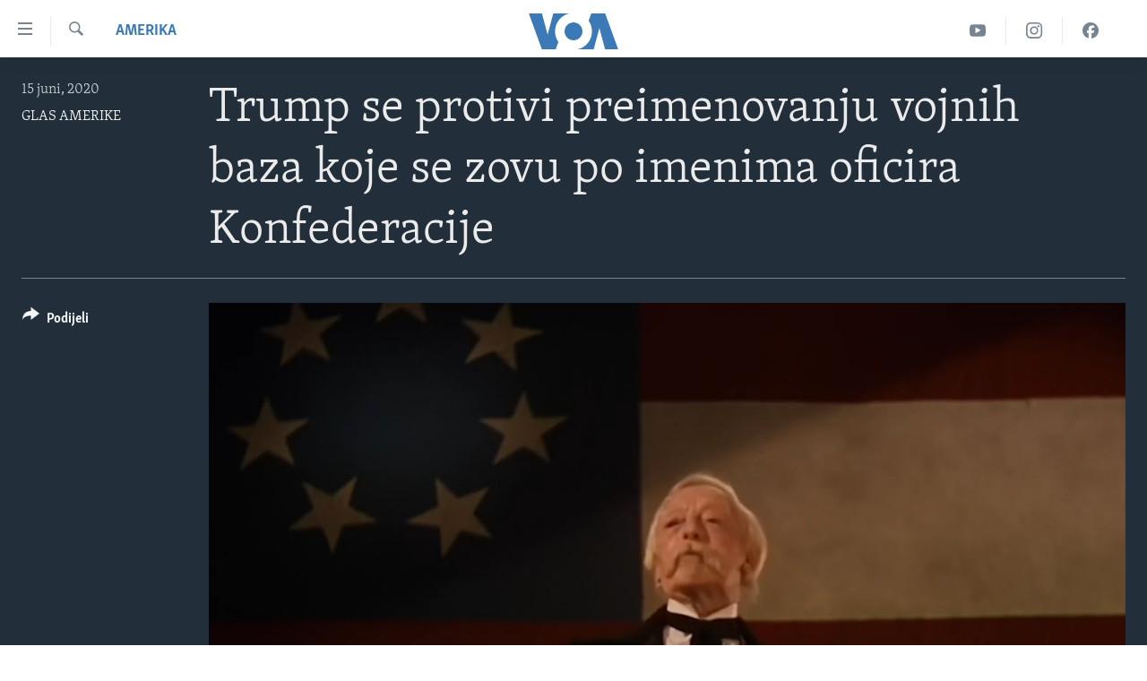

--- FILE ---
content_type: text/html; charset=utf-8
request_url: https://ba.voanews.com/a/trump-se-protivi-preimenovanju-vojnih-baza-koje-se-zovu-po-imenima-oficira-konfederacije/5464449.html
body_size: 13790
content:

<!DOCTYPE html>
<html lang="bs" dir="ltr" class="no-js">
<head>
<link href="/Content/responsive/VOA/bs-Latn-BA/VOA-bs-Latn-BA.css?&amp;av=0.0.0.0&amp;cb=306" rel="stylesheet"/>
<script src="https://tags.voanews.com/voa-pangea/prod/utag.sync.js"></script> <script type='text/javascript' src='https://www.youtube.com/iframe_api' async></script>
<script type="text/javascript">
//a general 'js' detection, must be on top level in <head>, due to CSS performance
document.documentElement.className = "js";
var cacheBuster = "306";
var appBaseUrl = "/";
var imgEnhancerBreakpoints = [0, 144, 256, 408, 650, 1023, 1597];
var isLoggingEnabled = false;
var isPreviewPage = false;
var isLivePreviewPage = false;
if (!isPreviewPage) {
window.RFE = window.RFE || {};
window.RFE.cacheEnabledByParam = window.location.href.indexOf('nocache=1') === -1;
const url = new URL(window.location.href);
const params = new URLSearchParams(url.search);
// Remove the 'nocache' parameter
params.delete('nocache');
// Update the URL without the 'nocache' parameter
url.search = params.toString();
window.history.replaceState(null, '', url.toString());
} else {
window.addEventListener('load', function() {
const links = window.document.links;
for (let i = 0; i < links.length; i++) {
links[i].href = '#';
links[i].target = '_self';
}
})
}
var pwaEnabled = false;
var swCacheDisabled;
</script>
<meta charset="utf-8" />
<title>Trump se protivi preimenovanju vojnih baza koje se zovu po imenima oficira Konfederacije</title>
<meta name="description" content="" />
<meta name="keywords" content="Amerika, SAD" />
<meta name="viewport" content="width=device-width, initial-scale=1.0" />
<meta http-equiv="X-UA-Compatible" content="IE=edge" />
<meta name="robots" content="max-image-preview:large"><meta property="fb:pages" content="185714551083" />
<meta name="msvalidate.01" content="3286EE554B6F672A6F2E608C02343C0E" /><meta name="yandex-verification" content="c377d4d0cb331c6a" />
<link href="https://ba.voanews.com/a/trump-se-protivi-preimenovanju-vojnih-baza-koje-se-zovu-po-imenima-oficira-konfederacije/5464449.html" rel="canonical" />
<meta name="apple-mobile-web-app-title" content="Glas Amerike" />
<meta name="apple-mobile-web-app-status-bar-style" content="black" />
<meta name="apple-itunes-app" content="app-id=632618796, app-argument=//5464449.ltr" />
<meta content="Trump se protivi preimenovanju vojnih baza koje se zovu po imenima oficira Konfederacije" property="og:title" />
<meta content="video.other" property="og:type" />
<meta content="https://ba.voanews.com/a/trump-se-protivi-preimenovanju-vojnih-baza-koje-se-zovu-po-imenima-oficira-konfederacije/5464449.html" property="og:url" />
<meta content="Glas Amerike" property="og:site_name" />
<meta content="https://www.facebook.com/studiowashington" property="article:publisher" />
<meta content="https://gdb.voanews.com/8e6bf211-65c6-4fee-be19-da0b39ee0b40_tv_w1200_h630.jpg" property="og:image" />
<meta content="1200" property="og:image:width" />
<meta content="630" property="og:image:height" />
<meta content="175333259645247" property="fb:app_id" />
<meta content="GLAS AMERIKE" name="Author" />
<meta content="player" name="twitter:card" />
<meta content="@VOABosnian" name="twitter:site" />
<meta content="https://ba.voanews.com/embed/player/article/5464449.html" name="twitter:player" />
<meta content="435" name="twitter:player:width" />
<meta content="314" name="twitter:player:height" />
<meta content="https://voa-video-ns.akamaized.net/pangeavideo/2020/06/8/8e/8e6bf211-65c6-4fee-be19-da0b39ee0b40.mp4" name="twitter:player:stream" />
<meta content="video/mp4; codecs=&quot;h264&quot;" name="twitter:player:stream:content_type" />
<meta content="Trump se protivi preimenovanju vojnih baza koje se zovu po imenima oficira Konfederacije" name="twitter:title" />
<meta content="" name="twitter:description" />
<link rel="amphtml" href="https://ba.voanews.com/amp/trump-se-protivi-preimenovanju-vojnih-baza-koje-se-zovu-po-imenima-oficira-konfederacije/5464449.html" />
<script type="application/ld+json">{"duration":"PT2M30S","uploadDate":"2020-06-15 21:10:00Z","embedUrl":"https://ba.voanews.com/embed/player/article/5464449.html","headline":"Trump se protivi preimenovanju vojnih baza koje se zovu po imenima oficira Konfederacije","inLanguage":"bs-Latn-BA","keywords":"Amerika, SAD","author":{"@type":"Person","url":"https://ba.voanews.com/author/glas-amerike/-vkov","description":"Glas Amerike pruža vijesti i informacije na više od 40 jezika procijenjenoj sedmičnoj publici od preko 326 miliona ljudi. Priče sa autorskim linijama GLAS AMERIKE djelo su više novinara VOA i mogu sadržati informacije iz izveštaja agencija vijesti.","image":{"@type":"ImageObject","url":"https://gdb.voanews.com/01000000-0aff-0242-d892-08dc51a3d9ee.jpg"},"name":"GLAS AMERIKE"},"datePublished":"2020-06-15 21:10:00Z","dateModified":"2020-06-15 21:10:00Z","publisher":{"logo":{"width":512,"height":220,"@type":"ImageObject","url":"https://ba.voanews.com/Content/responsive/VOA/bs-Latn-BA/img/logo.png"},"@type":"Organization","url":"https://ba.voanews.com","sameAs":["https://www.facebook.com/GlasAmerike","https://twitter.com/GlasAmerike","https://www.instagram.com/glasamerike/","https://www.youtube.com/c/GlasAmerike"],"name":"Glas Amerike | Bosna i Hercegovina","alternateName":""},"thumbnailUrl":"https://gdb.voanews.com/8e6bf211-65c6-4fee-be19-da0b39ee0b40_tv_w1080_h608.jpg","@context":"https://schema.org","@type":"VideoObject","mainEntityOfPage":"https://ba.voanews.com/a/trump-se-protivi-preimenovanju-vojnih-baza-koje-se-zovu-po-imenima-oficira-konfederacije/5464449.html","url":"https://ba.voanews.com/a/trump-se-protivi-preimenovanju-vojnih-baza-koje-se-zovu-po-imenima-oficira-konfederacije/5464449.html","description":"Trump se protivi preimenovanju vojnih baza koje se zovu po imenima oficira Konfederacije","image":{"width":1080,"height":608,"@type":"ImageObject","url":"https://gdb.voanews.com/8e6bf211-65c6-4fee-be19-da0b39ee0b40_tv_w1080_h608.jpg"},"name":"Trump se protivi preimenovanju vojnih baza koje se zovu po imenima oficira Konfederacije"}</script>
<script src="/Scripts/responsive/infographics.b?v=dVbZ-Cza7s4UoO3BqYSZdbxQZVF4BOLP5EfYDs4kqEo1&amp;av=0.0.0.0&amp;cb=306"></script>
<script src="/Scripts/responsive/loader.b?v=Q26XNwrL6vJYKjqFQRDnx01Lk2pi1mRsuLEaVKMsvpA1&amp;av=0.0.0.0&amp;cb=306"></script>
<link rel="icon" type="image/svg+xml" href="/Content/responsive/VOA/img/webApp/favicon.svg" />
<link rel="alternate icon" href="/Content/responsive/VOA/img/webApp/favicon.ico" />
<link rel="apple-touch-icon" sizes="152x152" href="/Content/responsive/VOA/img/webApp/ico-152x152.png" />
<link rel="apple-touch-icon" sizes="144x144" href="/Content/responsive/VOA/img/webApp/ico-144x144.png" />
<link rel="apple-touch-icon" sizes="114x114" href="/Content/responsive/VOA/img/webApp/ico-114x114.png" />
<link rel="apple-touch-icon" sizes="72x72" href="/Content/responsive/VOA/img/webApp/ico-72x72.png" />
<link rel="apple-touch-icon-precomposed" href="/Content/responsive/VOA/img/webApp/ico-57x57.png" />
<link rel="icon" sizes="192x192" href="/Content/responsive/VOA/img/webApp/ico-192x192.png" />
<link rel="icon" sizes="128x128" href="/Content/responsive/VOA/img/webApp/ico-128x128.png" />
<meta name="msapplication-TileColor" content="#ffffff" />
<meta name="msapplication-TileImage" content="/Content/responsive/VOA/img/webApp/ico-144x144.png" />
<link rel="alternate" type="application/rss+xml" title="VOA - Top Stories [RSS]" href="/api/" />
<link rel="sitemap" type="application/rss+xml" href="/sitemap.xml" />
</head>
<body class=" nav-no-loaded cc_theme pg-media js-category-to-nav pg-video nojs-images ">
<script type="text/javascript" >
var analyticsData = {url:"https://ba.voanews.com/a/trump-se-protivi-preimenovanju-vojnih-baza-koje-se-zovu-po-imenima-oficira-konfederacije/5464449.html",property_id:"454",article_uid:"5464449",page_title:"Trump se protivi preimenovanju vojnih baza koje se zovu po imenima oficira Konfederacije",page_type:"video",content_type:"video",subcontent_type:"video",last_modified:"2020-06-15 21:10:00Z",pub_datetime:"2020-06-15 21:10:00Z",pub_year:"2020",pub_month:"06",pub_day:"15",pub_hour:"21",pub_weekday:"Monday",section:"amerika",english_section:"aktuelno-usa",byline:"GLAS AMERIKE",categories:"aktuelno-usa",tags:"sad",domain:"ba.voanews.com",language:"Bosnian",language_service:"VOA Bosnian",platform:"web",copied:"no",copied_article:"",copied_title:"",runs_js:"Yes",cms_release:"8.44.0.0.306",enviro_type:"prod",slug:"trump-se-protivi-preimenovanju-vojnih-baza-koje-se-zovu-po-imenima-oficira-konfederacije",entity:"VOA",short_language_service:"BOS",platform_short:"W",page_name:"Trump se protivi preimenovanju vojnih baza koje se zovu po imenima oficira Konfederacije"};
</script>
<noscript><iframe src="https://www.googletagmanager.com/ns.html?id=GTM-N8MP7P" height="0" width="0" style="display:none;visibility:hidden"></iframe></noscript><script type="text/javascript" data-cookiecategory="analytics">
var gtmEventObject = Object.assign({}, analyticsData, {event: 'page_meta_ready'});window.dataLayer = window.dataLayer || [];window.dataLayer.push(gtmEventObject);
if (top.location === self.location) { //if not inside of an IFrame
var renderGtm = "true";
if (renderGtm === "true") {
(function(w,d,s,l,i){w[l]=w[l]||[];w[l].push({'gtm.start':new Date().getTime(),event:'gtm.js'});var f=d.getElementsByTagName(s)[0],j=d.createElement(s),dl=l!='dataLayer'?'&l='+l:'';j.async=true;j.src='//www.googletagmanager.com/gtm.js?id='+i+dl;f.parentNode.insertBefore(j,f);})(window,document,'script','dataLayer','GTM-N8MP7P');
}
}
</script>
<!--Analytics tag js version start-->
<script type="text/javascript" data-cookiecategory="analytics">
var utag_data = Object.assign({}, analyticsData, {});
if(typeof(TealiumTagFrom)==='function' && typeof(TealiumTagSearchKeyword)==='function') {
var utag_from=TealiumTagFrom();var utag_searchKeyword=TealiumTagSearchKeyword();
if(utag_searchKeyword!=null && utag_searchKeyword!=='' && utag_data["search_keyword"]==null) utag_data["search_keyword"]=utag_searchKeyword;if(utag_from!=null && utag_from!=='') utag_data["from"]=TealiumTagFrom();}
if(window.top!== window.self&&utag_data.page_type==="snippet"){utag_data.page_type = 'iframe';}
try{if(window.top!==window.self&&window.self.location.hostname===window.top.location.hostname){utag_data.platform = 'self-embed';utag_data.platform_short = 'se';}}catch(e){if(window.top!==window.self&&window.self.location.search.includes("platformType=self-embed")){utag_data.platform = 'cross-promo';utag_data.platform_short = 'cp';}}
(function(a,b,c,d){ a="https://tags.voanews.com/voa-pangea/prod/utag.js"; b=document;c="script";d=b.createElement(c);d.src=a;d.type="text/java"+c;d.async=true; a=b.getElementsByTagName(c)[0];a.parentNode.insertBefore(d,a); })();
</script>
<!--Analytics tag js version end-->
<!-- Analytics tag management NoScript -->
<noscript>
<img style="position: absolute; border: none;" src="https://ssc.voanews.com/b/ss/bbgprod,bbgentityvoa/1/G.4--NS/318166717?pageName=voa%3abos%3aw%3avideo%3atrump%20se%20protivi%20preimenovanju%20vojnih%20baza%20koje%20se%20zovu%20po%20imenima%20oficira%20konfederacije&amp;c6=trump%20se%20protivi%20preimenovanju%20vojnih%20baza%20koje%20se%20zovu%20po%20imenima%20oficira%20konfederacije&amp;v36=8.44.0.0.306&amp;v6=D=c6&amp;g=https%3a%2f%2fba.voanews.com%2fa%2ftrump-se-protivi-preimenovanju-vojnih-baza-koje-se-zovu-po-imenima-oficira-konfederacije%2f5464449.html&amp;c1=D=g&amp;v1=D=g&amp;events=event1&amp;c16=voa%20bosnian&amp;v16=D=c16&amp;c5=aktuelno-usa&amp;v5=D=c5&amp;ch=amerika&amp;c15=bosnian&amp;v15=D=c15&amp;c4=video&amp;v4=D=c4&amp;c14=5464449&amp;v14=D=c14&amp;v20=no&amp;c17=web&amp;v17=D=c17&amp;mcorgid=518abc7455e462b97f000101%40adobeorg&amp;server=ba.voanews.com&amp;pageType=D=c4&amp;ns=bbg&amp;v29=D=server&amp;v25=voa&amp;v30=454&amp;v105=D=User-Agent " alt="analytics" width="1" height="1" /></noscript>
<!-- End of Analytics tag management NoScript -->
<!--*** Accessibility links - For ScreenReaders only ***-->
<section>
<div class="sr-only">
<h2>Linkovi</h2>
<ul>
<li><a href="#content" data-disable-smooth-scroll="1">Pređi na glavni sadržaj</a></li>
<li><a href="#navigation" data-disable-smooth-scroll="1">Pređi na glavnu navigaciju</a></li>
<li><a href="#txtHeaderSearch" data-disable-smooth-scroll="1">Idi na pretragu</a></li>
</ul>
</div>
</section>
<div dir="ltr">
<div id="page">
<aside>
<div class="ctc-message pos-fix">
<div class="ctc-message__inner">Link has been copied to clipboard</div>
</div>
</aside>
<div class="hdr-20 hdr-20--big">
<div class="hdr-20__inner">
<div class="hdr-20__max pos-rel">
<div class="hdr-20__side hdr-20__side--primary d-flex">
<label data-for="main-menu-ctrl" data-switcher-trigger="true" data-switch-target="main-menu-ctrl" class="burger hdr-trigger pos-rel trans-trigger" data-trans-evt="click" data-trans-id="menu">
<span class="ico ico-close hdr-trigger__ico hdr-trigger__ico--close burger__ico burger__ico--close"></span>
<span class="ico ico-menu hdr-trigger__ico hdr-trigger__ico--open burger__ico burger__ico--open"></span>
</label>
<div class="menu-pnl pos-fix trans-target" data-switch-target="main-menu-ctrl" data-trans-id="menu">
<div class="menu-pnl__inner">
<nav class="main-nav menu-pnl__item menu-pnl__item--first">
<ul class="main-nav__list accordeon" data-analytics-tales="false" data-promo-name="link" data-location-name="nav,secnav">
<li class="main-nav__item">
<a class="main-nav__item-name main-nav__item-name--link" href="/z/1974" title="TV program" data-item-name="programs-studio-washington" >TV program</a>
</li>
<li class="main-nav__item">
<a class="main-nav__item-name main-nav__item-name--link" href="/z/1975" title="Video" data-item-name="video" >Video</a>
</li>
<li class="main-nav__item">
<a class="main-nav__item-name main-nav__item-name--link" href="/z/3517" title="Fotografije dana" data-item-name="photos-of-the-day" >Fotografije dana</a>
</li>
<li class="main-nav__item accordeon__item" data-switch-target="menu-item-921">
<label class="main-nav__item-name main-nav__item-name--label accordeon__control-label" data-switcher-trigger="true" data-for="menu-item-921">
Vijesti
<span class="ico ico-chevron-down main-nav__chev"></span>
</label>
<div class="main-nav__sub-list">
<a class="main-nav__item-name main-nav__item-name--link main-nav__item-name--sub" href="/p/6707.html" title="Sjedinjene Američke Države" data-item-name="usa-uniform" >Sjedinjene Američke Države</a>
<a class="main-nav__item-name main-nav__item-name--link main-nav__item-name--sub" href="/p/6705.html" title="Bosna i Hercegovina" data-item-name="bosnia-uniform" >Bosna i Hercegovina</a>
<a class="main-nav__item-name main-nav__item-name--link main-nav__item-name--sub" href="/p/6659.html" title="Svijet" data-item-name="world" >Svijet</a>
</div>
</li>
<li class="main-nav__item">
<a class="main-nav__item-name main-nav__item-name--link" href="https://ba.voanews.com/p/6943.html" title="Nauka i tehnologija" >Nauka i tehnologija</a>
</li>
<li class="main-nav__item">
<a class="main-nav__item-name main-nav__item-name--link" href="/p/7642.html" title="Specijalni projekti" data-item-name="special-projects" >Specijalni projekti</a>
</li>
<li class="main-nav__item">
<a class="main-nav__item-name main-nav__item-name--link" href="/p/6663.html" title="KORUPCIJA" data-item-name="criminal-and-corruption" >KORUPCIJA</a>
</li>
<li class="main-nav__item">
<a class="main-nav__item-name main-nav__item-name--link" href="/p/7163.html" title="Sloboda medija" data-item-name="press-freedom" >Sloboda medija</a>
</li>
<li class="main-nav__item">
<a class="main-nav__item-name main-nav__item-name--link" href="/p/8101.html" title="Ženska strana" data-item-name="women-page" >Ženska strana</a>
</li>
<li class="main-nav__item">
<a class="main-nav__item-name main-nav__item-name--link" href="/p/7153.html" title="Izbjeglička strana" data-item-name="refuge-crisis" >Izbjeglička strana</a>
</li>
<li class="main-nav__item">
<a class="main-nav__item-name main-nav__item-name--link" href="https://ba.voanews.com/p/6668.html" title="Magazin" >Magazin</a>
</li>
<li class="main-nav__item">
<a class="main-nav__item-name main-nav__item-name--link" href="https://www.insidevoa.com/" title="O Glasu Amerike" target="_blank" rel="noopener">O Glasu Amerike</a>
</li>
</ul>
</nav>
<div class="menu-pnl__item">
<a href="https://learningenglish.voanews.com/" class="menu-pnl__item-link" alt="Learning English">Learning English</a>
</div>
<div class="menu-pnl__item menu-pnl__item--social">
<h5 class="menu-pnl__sub-head">Pratite nas</h5>
<a href="https://www.facebook.com/GlasAmerike" title="Facebook" data-analytics-text="follow_on_facebook" class="btn btn--rounded btn--social-inverted menu-pnl__btn js-social-btn btn-facebook" target="_blank" rel="noopener">
<span class="ico ico-facebook-alt ico--rounded"></span>
</a>
<a href="https://twitter.com/GlasAmerike" title="Twitter" data-analytics-text="follow_on_twitter" class="btn btn--rounded btn--social-inverted menu-pnl__btn js-social-btn btn-twitter" target="_blank" rel="noopener">
<span class="ico ico-twitter ico--rounded"></span>
</a>
<a href="https://www.youtube.com/c/GlasAmerike" title="YouTube" data-analytics-text="follow_on_youtube" class="btn btn--rounded btn--social-inverted menu-pnl__btn js-social-btn btn-youtube" target="_blank" rel="noopener">
<span class="ico ico-youtube ico--rounded"></span>
</a>
<a href="https://www.instagram.com/glasamerike/" title="Instagram" data-analytics-text="follow_on_instagram" class="btn btn--rounded btn--social-inverted menu-pnl__btn js-social-btn btn-instagram" target="_blank" rel="noopener">
<span class="ico ico-instagram ico--rounded"></span>
</a>
</div>
<div class="menu-pnl__item">
<a href="/navigation/allsites" class="menu-pnl__item-link">
<span class="ico ico-languages "></span>
Jezici
</a>
</div>
</div>
</div>
<label data-for="top-search-ctrl" data-switcher-trigger="true" data-switch-target="top-search-ctrl" class="top-srch-trigger hdr-trigger">
<span class="ico ico-close hdr-trigger__ico hdr-trigger__ico--close top-srch-trigger__ico top-srch-trigger__ico--close"></span>
<span class="ico ico-search hdr-trigger__ico hdr-trigger__ico--open top-srch-trigger__ico top-srch-trigger__ico--open"></span>
</label>
<div class="srch-top srch-top--in-header" data-switch-target="top-search-ctrl">
<div class="container">
<form action="/s" class="srch-top__form srch-top__form--in-header" id="form-topSearchHeader" method="get" role="search"><label for="txtHeaderSearch" class="sr-only">Pretraživač</label>
<input type="text" id="txtHeaderSearch" name="k" placeholder="Pretraga..." accesskey="s" value="" class="srch-top__input analyticstag-event" onkeydown="if (event.keyCode === 13) { FireAnalyticsTagEventOnSearch('search', $dom.get('#txtHeaderSearch')[0].value) }" />
<button title="Pretraživač" type="submit" class="btn btn--top-srch analyticstag-event" onclick="FireAnalyticsTagEventOnSearch('search', $dom.get('#txtHeaderSearch')[0].value) ">
<span class="ico ico-search"></span>
</button></form>
</div>
</div>
<a href="/" class="main-logo-link">
<img src="/Content/responsive/VOA/bs-Latn-BA/img/logo-compact.svg" class="main-logo main-logo--comp" alt="site logo">
<img src="/Content/responsive/VOA/bs-Latn-BA/img/logo.svg" class="main-logo main-logo--big" alt="site logo">
</a>
</div>
<div class="hdr-20__side hdr-20__side--secondary d-flex">
<a href="https://www.facebook.com/GlasAmerike" title="Facebook" class="hdr-20__secondary-item" data-item-name="custom1">
<span class="ico-custom ico-custom--1 hdr-20__secondary-icon"></span>
</a>
<a href="https://www.instagram.com/glasamerike" title="Instagram" class="hdr-20__secondary-item" data-item-name="custom3">
<span class="ico-custom ico-custom--3 hdr-20__secondary-icon"></span>
</a>
<a href="https://www.youtube.com/c/GlasAmerike" title="YouTube" class="hdr-20__secondary-item" data-item-name="custom2">
<span class="ico-custom ico-custom--2 hdr-20__secondary-icon"></span>
</a>
<a href="/s" title="Pretraživač" class="hdr-20__secondary-item hdr-20__secondary-item--search" data-item-name="search">
<span class="ico ico-search hdr-20__secondary-icon hdr-20__secondary-icon--search"></span>
</a>
<div class="srch-bottom">
<form action="/s" class="srch-bottom__form d-flex" id="form-bottomSearch" method="get" role="search"><label for="txtSearch" class="sr-only">Pretraživač</label>
<input type="search" id="txtSearch" name="k" placeholder="Pretraga..." accesskey="s" value="" class="srch-bottom__input analyticstag-event" onkeydown="if (event.keyCode === 13) { FireAnalyticsTagEventOnSearch('search', $dom.get('#txtSearch')[0].value) }" />
<button title="Pretraživač" type="submit" class="btn btn--bottom-srch analyticstag-event" onclick="FireAnalyticsTagEventOnSearch('search', $dom.get('#txtSearch')[0].value) ">
<span class="ico ico-search"></span>
</button></form>
</div>
</div>
<img src="/Content/responsive/VOA/bs-Latn-BA/img/logo-print.gif" class="logo-print" alt="site logo">
<img src="/Content/responsive/VOA/bs-Latn-BA/img/logo-print_color.png" class="logo-print logo-print--color" alt="site logo">
</div>
</div>
</div>
<script>
if (document.body.className.indexOf('pg-home') > -1) {
var nav2In = document.querySelector('.hdr-20__inner');
var nav2Sec = document.querySelector('.hdr-20__side--secondary');
var secStyle = window.getComputedStyle(nav2Sec);
if (nav2In && window.pageYOffset < 150 && secStyle['position'] !== 'fixed') {
nav2In.classList.add('hdr-20__inner--big')
}
}
</script>
<div class="c-hlights c-hlights--breaking c-hlights--no-item" data-hlight-display="mobile,desktop">
<div class="c-hlights__wrap container p-0">
<div class="c-hlights__nav">
<a role="button" href="#" title="Prethodni">
<span class="ico ico-chevron-backward m-0"></span>
<span class="sr-only">Prethodni</span>
</a>
<a role="button" href="#" title="Naredni">
<span class="ico ico-chevron-forward m-0"></span>
<span class="sr-only">Naredni</span>
</a>
</div>
<span class="c-hlights__label">
<span class="">Breaking News</span>
<span class="switcher-trigger">
<label data-for="more-less-1" data-switcher-trigger="true" class="switcher-trigger__label switcher-trigger__label--more p-b-0" title="Više...">
<span class="ico ico-chevron-down"></span>
</label>
<label data-for="more-less-1" data-switcher-trigger="true" class="switcher-trigger__label switcher-trigger__label--less p-b-0" title="Show less">
<span class="ico ico-chevron-up"></span>
</label>
</span>
</span>
<ul class="c-hlights__items switcher-target" data-switch-target="more-less-1">
</ul>
</div>
</div> <div id="content">
<div class="media-container">
<div class="container">
<div class="hdr-container">
<div class="row">
<div class="col-category col-xs-12 col-md-2 pull-left"> <div class="category js-category">
<a class="" href="/z/1972">Amerika</a> </div>
</div><div class="col-title col-xs-12 col-lg-10 pull-right"> <h1 class="">
Trump se protivi preimenovanju vojnih baza koje se zovu po imenima oficira Konfederacije
</h1>
</div><div class="col-publishing-details col-xs-12 col-md-2 pull-left"> <div class="publishing-details ">
<div class="published">
<span class="date" >
<time pubdate="pubdate" datetime="2020-06-15T23:10:00+01:00">
15 juni, 2020
</time>
</span>
</div>
<div class="links">
<ul class="links__list links__list--column">
<li class="links__item">
<a class="links__item-link" href="/author/glas-amerike/-vkov" title="GLAS AMERIKE">GLAS AMERIKE</a>
</li>
</ul>
</div>
</div>
</div><div class="col-lg-12 separator"> <div class="separator">
<hr class="title-line" />
</div>
</div><div class="col-multimedia col-xs-12 col-md-10 pull-right"> <div class="media-pholder media-pholder--video ">
<div class="c-sticky-container" data-poster="https://gdb.voanews.com/8e6bf211-65c6-4fee-be19-da0b39ee0b40_tv_w250_r1.jpg">
<div class="c-sticky-element" data-sp_api="pangea-video" data-persistent data-persistent-browse-out >
<div class="c-mmp c-mmp--enabled c-mmp--loading c-mmp--video c-mmp--detail c-mmp--has-poster c-sticky-element__swipe-el"
data-player_id="" data-title="Trump se protivi preimenovanju vojnih baza koje se zovu po imenima oficira Konfederacije" data-hide-title="False"
data-breakpoint_s="320" data-breakpoint_m="640" data-breakpoint_l="992"
data-hlsjs-src="/Scripts/responsive/hls.b"
data-bypass-dash-for-vod="true"
data-bypass-dash-for-live-video="true"
data-bypass-dash-for-live-audio="true"
id="player5464449">
<div class="c-mmp__poster js-poster c-mmp__poster--video">
<img src="https://gdb.voanews.com/8e6bf211-65c6-4fee-be19-da0b39ee0b40_tv_w250_r1.jpg" alt="Trump se protivi preimenovanju vojnih baza koje se zovu po imenima oficira Konfederacije" title="Trump se protivi preimenovanju vojnih baza koje se zovu po imenima oficira Konfederacije" class="c-mmp__poster-image-h" />
</div>
<a class="c-mmp__fallback-link" href="https://voa-video-ns.akamaized.net/pangeavideo/2020/06/8/8e/8e6bf211-65c6-4fee-be19-da0b39ee0b40_720p.mp4">
<span class="c-mmp__fallback-link-icon">
<span class="ico ico-play"></span>
</span>
</a>
<div class="c-spinner">
<img src="/Content/responsive/img/player-spinner.png" alt="please wait" title="please wait" />
</div>
<span class="c-mmp__big_play_btn js-btn-play-big">
<span class="ico ico-play"></span>
</span>
<div class="c-mmp__player">
<video src="https://voa-video-ns.akamaized.net/pangeavideo/2020/06/8/8e/8e6bf211-65c6-4fee-be19-da0b39ee0b40_720p.mp4" data-fallbacksrc="https://voa-video-ns.akamaized.net/pangeavideo/2020/06/8/8e/8e6bf211-65c6-4fee-be19-da0b39ee0b40.mp4" data-fallbacktype="video/mp4" data-type="video/mp4" data-info="Auto" data-sources="[{&quot;AmpSrc&quot;:&quot;https://voa-video-ns.akamaized.net/pangeavideo/2020/06/8/8e/8e6bf211-65c6-4fee-be19-da0b39ee0b40_mobile.mp4&quot;,&quot;Src&quot;:&quot;https://voa-video-ns.akamaized.net/pangeavideo/2020/06/8/8e/8e6bf211-65c6-4fee-be19-da0b39ee0b40_mobile.mp4&quot;,&quot;Type&quot;:&quot;video/mp4&quot;,&quot;DataInfo&quot;:&quot;270p&quot;,&quot;Url&quot;:null,&quot;BlockAutoTo&quot;:null,&quot;BlockAutoFrom&quot;:null},{&quot;AmpSrc&quot;:&quot;https://voa-video-ns.akamaized.net/pangeavideo/2020/06/8/8e/8e6bf211-65c6-4fee-be19-da0b39ee0b40.mp4&quot;,&quot;Src&quot;:&quot;https://voa-video-ns.akamaized.net/pangeavideo/2020/06/8/8e/8e6bf211-65c6-4fee-be19-da0b39ee0b40.mp4&quot;,&quot;Type&quot;:&quot;video/mp4&quot;,&quot;DataInfo&quot;:&quot;360p&quot;,&quot;Url&quot;:null,&quot;BlockAutoTo&quot;:null,&quot;BlockAutoFrom&quot;:null},{&quot;AmpSrc&quot;:&quot;https://voa-video-ns.akamaized.net/pangeavideo/2020/06/8/8e/8e6bf211-65c6-4fee-be19-da0b39ee0b40_480p.mp4&quot;,&quot;Src&quot;:&quot;https://voa-video-ns.akamaized.net/pangeavideo/2020/06/8/8e/8e6bf211-65c6-4fee-be19-da0b39ee0b40_480p.mp4&quot;,&quot;Type&quot;:&quot;video/mp4&quot;,&quot;DataInfo&quot;:&quot;480p&quot;,&quot;Url&quot;:null,&quot;BlockAutoTo&quot;:null,&quot;BlockAutoFrom&quot;:null},{&quot;AmpSrc&quot;:&quot;https://voa-video-ns.akamaized.net/pangeavideo/2020/06/8/8e/8e6bf211-65c6-4fee-be19-da0b39ee0b40_720p.mp4&quot;,&quot;Src&quot;:&quot;https://voa-video-ns.akamaized.net/pangeavideo/2020/06/8/8e/8e6bf211-65c6-4fee-be19-da0b39ee0b40_720p.mp4&quot;,&quot;Type&quot;:&quot;video/mp4&quot;,&quot;DataInfo&quot;:&quot;720p&quot;,&quot;Url&quot;:null,&quot;BlockAutoTo&quot;:null,&quot;BlockAutoFrom&quot;:null},{&quot;AmpSrc&quot;:&quot;https://voa-video-ns.akamaized.net/pangeavideo/2020/06/8/8e/8e6bf211-65c6-4fee-be19-da0b39ee0b40_1080p.mp4&quot;,&quot;Src&quot;:&quot;https://voa-video-ns.akamaized.net/pangeavideo/2020/06/8/8e/8e6bf211-65c6-4fee-be19-da0b39ee0b40_1080p.mp4&quot;,&quot;Type&quot;:&quot;video/mp4&quot;,&quot;DataInfo&quot;:&quot;1080p&quot;,&quot;Url&quot;:null,&quot;BlockAutoTo&quot;:null,&quot;BlockAutoFrom&quot;:null}]" data-pub_datetime="2020-06-15 21:10:00Z" data-lt-on-play="0" data-lt-url="" data-autoplay data-preload webkit-playsinline="webkit-playsinline" playsinline="playsinline" style="width:100%; height:100%" title="Trump se protivi preimenovanju vojnih baza koje se zovu po imenima oficira Konfederacije" data-aspect-ratio="640/360" data-sdkadaptive="true" data-sdkamp="false" data-sdktitle="Trump se protivi preimenovanju vojnih baza koje se zovu po imenima oficira Konfederacije" data-sdkvideo="html5" data-sdkid="5464449" data-sdktype="Video ondemand">
</video>
</div>
<div class="c-mmp__overlay c-mmp__overlay--title c-mmp__overlay--partial c-mmp__overlay--disabled c-mmp__overlay--slide-from-top js-c-mmp__title-overlay">
<span class="c-mmp__overlay-actions c-mmp__overlay-actions-top js-overlay-actions">
<span class="c-mmp__overlay-actions-link c-mmp__overlay-actions-link--embed js-btn-embed-overlay" title="Embed">
<span class="c-mmp__overlay-actions-link-ico ico ico-embed-code"></span>
<span class="c-mmp__overlay-actions-link-text">Embed</span>
</span>
<span class="c-mmp__overlay-actions-link c-mmp__overlay-actions-link--close-sticky c-sticky-element__close-el" title="close">
<span class="c-mmp__overlay-actions-link-ico ico ico-close"></span>
</span>
</span>
<div class="c-mmp__overlay-title js-overlay-title">
<h5 class="c-mmp__overlay-media-title">
<a class="js-media-title-link" href="/a/5464449.html" target="_blank" rel="noopener" title="Trump se protivi preimenovanju vojnih baza koje se zovu po imenima oficira Konfederacije">Trump se protivi preimenovanju vojnih baza koje se zovu po imenima oficira Konfederacije</a>
</h5>
</div>
</div>
<div class="c-mmp__overlay c-mmp__overlay--sharing c-mmp__overlay--disabled c-mmp__overlay--slide-from-bottom js-c-mmp__sharing-overlay">
<span class="c-mmp__overlay-actions">
<span class="c-mmp__overlay-actions-link c-mmp__overlay-actions-link--embed js-btn-embed-overlay" title="Embed">
<span class="c-mmp__overlay-actions-link-ico ico ico-embed-code"></span>
<span class="c-mmp__overlay-actions-link-text">Embed</span>
</span>
<span class="c-mmp__overlay-actions-link c-mmp__overlay-actions-link--close js-btn-close-overlay" title="close">
<span class="c-mmp__overlay-actions-link-ico ico ico-close"></span>
</span>
</span>
<div class="c-mmp__overlay-tabs">
<div class="c-mmp__overlay-tab c-mmp__overlay-tab--disabled c-mmp__overlay-tab--slide-backward js-tab-embed-overlay" data-trigger="js-btn-embed-overlay" data-embed-source="//ba.voanews.com/embed/player/0/5464449.html?type=video" role="form">
<div class="c-mmp__overlay-body c-mmp__overlay-body--centered-vertical">
<div class="column">
<div class="c-mmp__status-msg ta-c js-message-embed-code-copied" role="tooltip">
The code has been copied to your clipboard.
</div>
<div class="c-mmp__form-group ta-c">
<input type="text" name="embed_code" class="c-mmp__input-text js-embed-code" dir="ltr" value="" readonly />
<span class="c-mmp__input-btn js-btn-copy-embed-code" title="Copy to clipboard"><span class="ico ico-content-copy"></span></span>
</div>
<hr class="c-mmp__separator-line" />
<div class="c-mmp__form-group ta-c">
<label class="c-mmp__form-inline-element">
<span class="c-mmp__form-inline-element-text" title="width">width</span>
<input type="text" title="width" value="640" data-default="640" dir="ltr" name="embed_width" class="ta-c c-mmp__input-text c-mmp__input-text--xs js-video-embed-width" aria-live="assertive" />
<span class="c-mmp__input-suffix">px</span>
</label>
<label class="c-mmp__form-inline-element">
<span class="c-mmp__form-inline-element-text" title="height">height</span>
<input type="text" title="height" value="360" data-default="360" dir="ltr" name="embed_height" class="ta-c c-mmp__input-text c-mmp__input-text--xs js-video-embed-height" aria-live="assertive" />
<span class="c-mmp__input-suffix">px</span>
</label>
</div>
</div>
</div>
</div>
<div class="c-mmp__overlay-tab c-mmp__overlay-tab--disabled c-mmp__overlay-tab--slide-forward js-tab-sharing-overlay" data-trigger="js-btn-sharing-overlay" role="form">
<div class="c-mmp__overlay-body c-mmp__overlay-body--centered-vertical">
<div class="column">
<div class="not-apply-to-sticky audio-fl-bwd">
<aside class="player-content-share share share--mmp" role="complementary"
data-share-url="https://ba.voanews.com/a/5464449.html" data-share-title="Trump se protivi preimenovanju vojnih baza koje se zovu po imenima oficira Konfederacije" data-share-text="">
<ul class="share__list">
<li class="share__item">
<a href="https://facebook.com/sharer.php?u=https%3a%2f%2fba.voanews.com%2fa%2f5464449.html"
data-analytics-text="share_on_facebook"
title="Facebook" target="_blank"
class="btn bg-transparent js-social-btn">
<span class="ico ico-facebook fs_xl "></span>
</a>
</li>
<li class="share__item">
<a href="https://twitter.com/share?url=https%3a%2f%2fba.voanews.com%2fa%2f5464449.html&amp;text=Trump+se+protivi+preimenovanju+vojnih+baza+koje+se+zovu+po+imenima+oficira+Konfederacije"
data-analytics-text="share_on_twitter"
title="Twitter" target="_blank"
class="btn bg-transparent js-social-btn">
<span class="ico ico-twitter fs_xl "></span>
</a>
</li>
<li class="share__item">
<a href="/a/5464449.html" title="Share this media" class="btn bg-transparent" target="_blank" rel="noopener">
<span class="ico ico-ellipsis fs_xl "></span>
</a>
</li>
</ul>
</aside>
</div>
<hr class="c-mmp__separator-line audio-fl-bwd xs-hidden s-hidden" />
<div class="c-mmp__status-msg ta-c js-message-share-url-copied" role="tooltip">
The URL has been copied to your clipboard
</div>
<div class="c-mmp__form-group ta-c audio-fl-bwd xs-hidden s-hidden">
<input type="text" name="share_url" class="c-mmp__input-text js-share-url" value="https://ba.voanews.com/a/5464449.html" dir="ltr" readonly />
<span class="c-mmp__input-btn js-btn-copy-share-url" title="Copy to clipboard"><span class="ico ico-content-copy"></span></span>
</div>
</div>
</div>
</div>
</div>
</div>
<div class="c-mmp__overlay c-mmp__overlay--settings c-mmp__overlay--disabled c-mmp__overlay--slide-from-bottom js-c-mmp__settings-overlay">
<span class="c-mmp__overlay-actions">
<span class="c-mmp__overlay-actions-link c-mmp__overlay-actions-link--close js-btn-close-overlay" title="close">
<span class="c-mmp__overlay-actions-link-ico ico ico-close"></span>
</span>
</span>
<div class="c-mmp__overlay-body c-mmp__overlay-body--centered-vertical">
<div class="column column--scrolling js-sources"></div>
</div>
</div>
<div class="c-mmp__overlay c-mmp__overlay--disabled js-c-mmp__disabled-overlay">
<div class="c-mmp__overlay-body c-mmp__overlay-body--centered-vertical">
<div class="column">
<p class="ta-c"><span class="ico ico-clock"></span>No media source currently available</p>
</div>
</div>
</div>
<div class="c-mmp__cpanel-container js-cpanel-container">
<div class="c-mmp__cpanel c-mmp__cpanel--hidden">
<div class="c-mmp__cpanel-playback-controls">
<span class="c-mmp__cpanel-btn c-mmp__cpanel-btn--play js-btn-play" title="play">
<span class="ico ico-play m-0"></span>
</span>
<span class="c-mmp__cpanel-btn c-mmp__cpanel-btn--pause js-btn-pause" title="pause">
<span class="ico ico-pause m-0"></span>
</span>
</div>
<div class="c-mmp__cpanel-progress-controls">
<span class="c-mmp__cpanel-progress-controls-current-time js-current-time" dir="ltr">0:00</span>
<span class="c-mmp__cpanel-progress-controls-duration js-duration" dir="ltr">
0:02:30
</span>
<span class="c-mmp__indicator c-mmp__indicator--horizontal" dir="ltr">
<span class="c-mmp__indicator-lines js-progressbar">
<span class="c-mmp__indicator-line c-mmp__indicator-line--range js-playback-range" style="width:100%"></span>
<span class="c-mmp__indicator-line c-mmp__indicator-line--buffered js-playback-buffered" style="width:0%"></span>
<span class="c-mmp__indicator-line c-mmp__indicator-line--tracked js-playback-tracked" style="width:0%"></span>
<span class="c-mmp__indicator-line c-mmp__indicator-line--played js-playback-played" style="width:0%"></span>
<span class="c-mmp__indicator-line c-mmp__indicator-line--live js-playback-live"><span class="strip"></span></span>
<span class="c-mmp__indicator-btn ta-c js-progressbar-btn">
<button class="c-mmp__indicator-btn-pointer" type="button"></button>
</span>
<span class="c-mmp__badge c-mmp__badge--tracked-time c-mmp__badge--hidden js-progressbar-indicator-badge" dir="ltr" style="left:0%">
<span class="c-mmp__badge-text js-progressbar-indicator-badge-text">0:00</span>
</span>
</span>
</span>
</div>
<div class="c-mmp__cpanel-additional-controls">
<span class="c-mmp__cpanel-additional-controls-volume js-volume-controls">
<span class="c-mmp__cpanel-btn c-mmp__cpanel-btn--volume js-btn-volume" title="volume">
<span class="ico ico-volume-unmuted m-0"></span>
</span>
<span class="c-mmp__indicator c-mmp__indicator--vertical js-volume-panel" dir="ltr">
<span class="c-mmp__indicator-lines js-volumebar">
<span class="c-mmp__indicator-line c-mmp__indicator-line--range js-volume-range" style="height:100%"></span>
<span class="c-mmp__indicator-line c-mmp__indicator-line--volume js-volume-level" style="height:0%"></span>
<span class="c-mmp__indicator-slider">
<span class="c-mmp__indicator-btn ta-c c-mmp__indicator-btn--hidden js-volumebar-btn">
<button class="c-mmp__indicator-btn-pointer" type="button"></button>
</span>
</span>
</span>
</span>
</span>
<div class="c-mmp__cpanel-additional-controls-settings js-settings-controls">
<span class="c-mmp__cpanel-btn c-mmp__cpanel-btn--settings-overlay js-btn-settings-overlay" title="source switch">
<span class="ico ico-settings m-0"></span>
</span>
<span class="c-mmp__cpanel-btn c-mmp__cpanel-btn--settings-expand js-btn-settings-expand" title="source switch">
<span class="ico ico-settings m-0"></span>
</span>
<div class="c-mmp__expander c-mmp__expander--sources js-c-mmp__expander--sources">
<div class="c-mmp__expander-content js-sources"></div>
</div>
</div>
<a href="/embed/player/Article/5464449.html?type=video&amp;FullScreenMode=True" target="_blank" rel="noopener" class="c-mmp__cpanel-btn c-mmp__cpanel-btn--fullscreen js-btn-fullscreen" title="fullscreen">
<span class="ico ico-fullscreen m-0"></span>
</a>
</div>
</div>
</div>
</div>
</div>
</div>
<div class="media-download">
<div class="simple-menu">
<span class="handler">
<span class="ico ico-download"></span>
<span class="label">Link</span>
<span class="ico ico-chevron-down"></span>
</span>
<div class="inner">
<ul class="subitems">
<li class="subitem">
<a href="https://voa-video-ns.akamaized.net/pangeavideo/2020/06/8/8e/8e6bf211-65c6-4fee-be19-da0b39ee0b40_mobile.mp4?download=1" title="270p | 7,2MB" class="handler"
onclick="FireAnalyticsTagEventOnDownload(this, 'video', 5464449, 'Trump se protivi preimenovanju vojnih baza koje se zovu po imenima oficira Konfederacije', null, 'GLAS AMERIKE', '2020', '06', '15')">
270p | 7,2MB
</a>
</li>
<li class="subitem">
<a href="https://voa-video-ns.akamaized.net/pangeavideo/2020/06/8/8e/8e6bf211-65c6-4fee-be19-da0b39ee0b40.mp4?download=1" title="360p | 11,6MB" class="handler"
onclick="FireAnalyticsTagEventOnDownload(this, 'video', 5464449, 'Trump se protivi preimenovanju vojnih baza koje se zovu po imenima oficira Konfederacije', null, 'GLAS AMERIKE', '2020', '06', '15')">
360p | 11,6MB
</a>
</li>
<li class="subitem">
<a href="https://voa-video-ns.akamaized.net/pangeavideo/2020/06/8/8e/8e6bf211-65c6-4fee-be19-da0b39ee0b40_480p.mp4?download=1" title="480p | 21,0MB" class="handler"
onclick="FireAnalyticsTagEventOnDownload(this, 'video', 5464449, 'Trump se protivi preimenovanju vojnih baza koje se zovu po imenima oficira Konfederacije', null, 'GLAS AMERIKE', '2020', '06', '15')">
480p | 21,0MB
</a>
</li>
<li class="subitem">
<a href="https://voa-video-ns.akamaized.net/pangeavideo/2020/06/8/8e/8e6bf211-65c6-4fee-be19-da0b39ee0b40_720p.mp4?download=1" title="720p | 40,6MB" class="handler"
onclick="FireAnalyticsTagEventOnDownload(this, 'video', 5464449, 'Trump se protivi preimenovanju vojnih baza koje se zovu po imenima oficira Konfederacije', null, 'GLAS AMERIKE', '2020', '06', '15')">
720p | 40,6MB
</a>
</li>
<li class="subitem">
<a href="https://voa-video-ns.akamaized.net/pangeavideo/2020/06/8/8e/8e6bf211-65c6-4fee-be19-da0b39ee0b40_1080p.mp4?download=1" title="1080p | 62,3MB" class="handler"
onclick="FireAnalyticsTagEventOnDownload(this, 'video', 5464449, 'Trump se protivi preimenovanju vojnih baza koje se zovu po imenima oficira Konfederacije', null, 'GLAS AMERIKE', '2020', '06', '15')">
1080p | 62,3MB
</a>
</li>
</ul>
</div>
</div>
</div>
</div>
</div><div class="col-xs-12 col-md-2 pull-left article-share pos-rel"> <div class="share--box">
<div class="sticky-share-container" style="display:none">
<div class="container">
<a href="https://ba.voanews.com" id="logo-sticky-share">&nbsp;</a>
<div class="pg-title pg-title--sticky-share">
Trump se protivi preimenovanju vojnih baza koje se zovu po imenima oficira Konfederacije
</div>
<div class="sticked-nav-actions">
<!--This part is for sticky navigation display-->
<p class="buttons link-content-sharing p-0 ">
<button class="btn btn--link btn-content-sharing p-t-0 " id="btnContentSharing" value="text" role="Button" type="" title="Podijelite - još opcija">
<span class="ico ico-share ico--l"></span>
<span class="btn__text ">
Podijeli
</span>
</button>
</p>
<aside class="content-sharing js-content-sharing js-content-sharing--apply-sticky content-sharing--sticky"
role="complementary"
data-share-url="https://ba.voanews.com/a/trump-se-protivi-preimenovanju-vojnih-baza-koje-se-zovu-po-imenima-oficira-konfederacije/5464449.html" data-share-title="Trump se protivi preimenovanju vojnih baza koje se zovu po imenima oficira Konfederacije" data-share-text="">
<div class="content-sharing__popover">
<h6 class="content-sharing__title">Podijeli</h6>
<button href="#close" id="btnCloseSharing" class="btn btn--text-like content-sharing__close-btn">
<span class="ico ico-close ico--l"></span>
</button>
<ul class="content-sharing__list">
<li class="content-sharing__item">
<div class="ctc ">
<input type="text" class="ctc__input" readonly="readonly">
<a href="" js-href="https://ba.voanews.com/a/trump-se-protivi-preimenovanju-vojnih-baza-koje-se-zovu-po-imenima-oficira-konfederacije/5464449.html" class="content-sharing__link ctc__button">
<span class="ico ico-copy-link ico--rounded ico--s"></span>
<span class="content-sharing__link-text">Copy link</span>
</a>
</div>
</li>
<li class="content-sharing__item">
<a href="https://facebook.com/sharer.php?u=https%3a%2f%2fba.voanews.com%2fa%2ftrump-se-protivi-preimenovanju-vojnih-baza-koje-se-zovu-po-imenima-oficira-konfederacije%2f5464449.html"
data-analytics-text="share_on_facebook"
title="Facebook" target="_blank"
class="content-sharing__link js-social-btn">
<span class="ico ico-facebook ico--rounded ico--s"></span>
<span class="content-sharing__link-text">Facebook</span>
</a>
</li>
<li class="content-sharing__item">
<a href="https://twitter.com/share?url=https%3a%2f%2fba.voanews.com%2fa%2ftrump-se-protivi-preimenovanju-vojnih-baza-koje-se-zovu-po-imenima-oficira-konfederacije%2f5464449.html&amp;text=Trump+se+protivi+preimenovanju+vojnih+baza+koje+se+zovu+po+imenima+oficira+Konfederacije"
data-analytics-text="share_on_twitter"
title="Twitter" target="_blank"
class="content-sharing__link js-social-btn">
<span class="ico ico-twitter ico--rounded ico--s"></span>
<span class="content-sharing__link-text">Twitter</span>
</a>
</li>
<li class="content-sharing__item">
<a href="https://www.linkedin.com/shareArticle?mini=true&amp;url=https%3a%2f%2fba.voanews.com%2fa%2ftrump-se-protivi-preimenovanju-vojnih-baza-koje-se-zovu-po-imenima-oficira-konfederacije%2f5464449.html&amp;title=Trump se protivi preimenovanju vojnih baza koje se zovu po imenima oficira Konfederacije"
data-analytics-text="share_on_linkedIn"
title="LinkedIn" target="_blank"
class="content-sharing__link js-social-btn">
<span class="ico ico-linkedin ico--rounded ico--s"></span>
<span class="content-sharing__link-text">LinkedIn</span>
</a>
</li>
<li class="content-sharing__item">
<a href="mailto:?body=https%3a%2f%2fba.voanews.com%2fa%2ftrump-se-protivi-preimenovanju-vojnih-baza-koje-se-zovu-po-imenima-oficira-konfederacije%2f5464449.html&amp;subject=Trump se protivi preimenovanju vojnih baza koje se zovu po imenima oficira Konfederacije"
title="Email"
class="content-sharing__link ">
<span class="ico ico-email ico--rounded ico--s"></span>
<span class="content-sharing__link-text">Email</span>
</a>
</li>
</ul>
</div>
</aside>
</div>
</div>
</div>
<div class="links">
<p class="buttons link-content-sharing p-0 ">
<button class="btn btn--link btn-content-sharing p-t-0 " id="btnContentSharing" value="text" role="Button" type="" title="Podijelite - još opcija">
<span class="ico ico-share ico--l"></span>
<span class="btn__text ">
Podijeli
</span>
</button>
</p>
<aside class="content-sharing js-content-sharing " role="complementary"
data-share-url="https://ba.voanews.com/a/trump-se-protivi-preimenovanju-vojnih-baza-koje-se-zovu-po-imenima-oficira-konfederacije/5464449.html" data-share-title="Trump se protivi preimenovanju vojnih baza koje se zovu po imenima oficira Konfederacije" data-share-text="">
<div class="content-sharing__popover">
<h6 class="content-sharing__title">Podijeli</h6>
<button href="#close" id="btnCloseSharing" class="btn btn--text-like content-sharing__close-btn">
<span class="ico ico-close ico--l"></span>
</button>
<ul class="content-sharing__list">
<li class="content-sharing__item">
<div class="ctc ">
<input type="text" class="ctc__input" readonly="readonly">
<a href="" js-href="https://ba.voanews.com/a/trump-se-protivi-preimenovanju-vojnih-baza-koje-se-zovu-po-imenima-oficira-konfederacije/5464449.html" class="content-sharing__link ctc__button">
<span class="ico ico-copy-link ico--rounded ico--l"></span>
<span class="content-sharing__link-text">Copy link</span>
</a>
</div>
</li>
<li class="content-sharing__item">
<a href="https://facebook.com/sharer.php?u=https%3a%2f%2fba.voanews.com%2fa%2ftrump-se-protivi-preimenovanju-vojnih-baza-koje-se-zovu-po-imenima-oficira-konfederacije%2f5464449.html"
data-analytics-text="share_on_facebook"
title="Facebook" target="_blank"
class="content-sharing__link js-social-btn">
<span class="ico ico-facebook ico--rounded ico--l"></span>
<span class="content-sharing__link-text">Facebook</span>
</a>
</li>
<li class="content-sharing__item">
<a href="https://twitter.com/share?url=https%3a%2f%2fba.voanews.com%2fa%2ftrump-se-protivi-preimenovanju-vojnih-baza-koje-se-zovu-po-imenima-oficira-konfederacije%2f5464449.html&amp;text=Trump+se+protivi+preimenovanju+vojnih+baza+koje+se+zovu+po+imenima+oficira+Konfederacije"
data-analytics-text="share_on_twitter"
title="Twitter" target="_blank"
class="content-sharing__link js-social-btn">
<span class="ico ico-twitter ico--rounded ico--l"></span>
<span class="content-sharing__link-text">Twitter</span>
</a>
</li>
<li class="content-sharing__item">
<a href="https://www.linkedin.com/shareArticle?mini=true&amp;url=https%3a%2f%2fba.voanews.com%2fa%2ftrump-se-protivi-preimenovanju-vojnih-baza-koje-se-zovu-po-imenima-oficira-konfederacije%2f5464449.html&amp;title=Trump se protivi preimenovanju vojnih baza koje se zovu po imenima oficira Konfederacije"
data-analytics-text="share_on_linkedIn"
title="LinkedIn" target="_blank"
class="content-sharing__link js-social-btn">
<span class="ico ico-linkedin ico--rounded ico--l"></span>
<span class="content-sharing__link-text">LinkedIn</span>
</a>
</li>
<li class="content-sharing__item">
<a href="mailto:?body=https%3a%2f%2fba.voanews.com%2fa%2ftrump-se-protivi-preimenovanju-vojnih-baza-koje-se-zovu-po-imenima-oficira-konfederacije%2f5464449.html&amp;subject=Trump se protivi preimenovanju vojnih baza koje se zovu po imenima oficira Konfederacije"
title="Email"
class="content-sharing__link ">
<span class="ico ico-email ico--rounded ico--l"></span>
<span class="content-sharing__link-text">Email</span>
</a>
</li>
</ul>
</div>
</aside>
</div>
</div>
</div>
</div>
</div>
</div>
</div>
<div class="container">
<div class="body-container">
<div class="row">
<div class="col-xs-12 col-md-7 col-md-offset-2 pull-left"> <div class="content-offset">
<div class="category-menu media-block-wrap">
<h3 class="section-head">Rubrike</h3>
<ul>
<li class="category">
<span class="category-link">
<span class="ico ico-chevron-down pull-right"></span>
<strong>Aktuelno</strong>
</span>
<div class="row">
<div class="items col-xs-12 collapsed">
<div class="row">
<ul>
<li class="col-xs-6 col-sm-4 col-md-4 col-lg-4">
<div class="media-block with-category">
<a href="/a/entitet-rs-uprkos-kritikama-opozicije-dr%C5%BEavnih-vlasti-i-me%C4%91unarodne-zajednice-ide-ka-izmjenama-ustava-rs/8007243.html" class="img-wrap img-wrap--t-spac img-wrap--size-4" title="Entitet RS uprkos kritikama opozicije, državnih vlasti i međunarodne zajednice ide ka izmjenama Ustava RS">
<div class="thumb thumb16_9">
<noscript class="nojs-img">
<img src="https://gdb.voanews.com/af9beece-22d5-42b4-05e1-08dd5c8b1668_tv_w160_r1.jpg" alt="Entitet RS uprkos kritikama opozicije, državnih vlasti i međunarodne zajednice ide ka izmjenama Ustava RS" />
</noscript>
<img data-src="https://gdb.voanews.com/af9beece-22d5-42b4-05e1-08dd5c8b1668_tv_w33_r1.jpg" src="" alt="Entitet RS uprkos kritikama opozicije, državnih vlasti i međunarodne zajednice ide ka izmjenama Ustava RS" class=""/>
</div>
<span class="ico ico-video ico--media-type"></span>
</a>
<div class="media-block__content">
<a href="/a/entitet-rs-uprkos-kritikama-opozicije-dr%C5%BEavnih-vlasti-i-me%C4%91unarodne-zajednice-ide-ka-izmjenama-ustava-rs/8007243.html">
<h4 class="media-block__title media-block__title--size-4" title="Entitet RS uprkos kritikama opozicije, državnih vlasti i međunarodne zajednice ide ka izmjenama Ustava RS">
Entitet RS uprkos kritikama opozicije, državnih vlasti i međunarodne zajednice ide ka izmjenama Ustava RS
</h4>
</a>
</div>
</div>
</li>
<li class="col-xs-6 col-sm-4 col-md-4 col-lg-4">
<div class="media-block with-category">
<a href="/a/ho%C4%87e-li-britanija-predati-suverenitet-chago-ostrva-doma-klju%C4%8Dne-ameri%C4%8Dke-baze/8007226.html" class="img-wrap img-wrap--t-spac img-wrap--size-4" title="Hoće li Britanija predati suverenitet Chagos ostrva, doma ključne američke baze">
<div class="thumb thumb16_9">
<noscript class="nojs-img">
<img src="https://gdb.voanews.com/c14c83c5-50bc-400f-0c74-08dd5c8d307c_tv_w160_r1.jpg" alt="Hoće li Britanija predati suverenitet Chagos ostrva, doma ključne američke baze" />
</noscript>
<img data-src="https://gdb.voanews.com/c14c83c5-50bc-400f-0c74-08dd5c8d307c_tv_w33_r1.jpg" src="" alt="Hoće li Britanija predati suverenitet Chagos ostrva, doma ključne američke baze" class=""/>
</div>
<span class="ico ico-video ico--media-type"></span>
</a>
<div class="media-block__content">
<a href="/a/ho%C4%87e-li-britanija-predati-suverenitet-chago-ostrva-doma-klju%C4%8Dne-ameri%C4%8Dke-baze/8007226.html">
<h4 class="media-block__title media-block__title--size-4" title="Hoće li Britanija predati suverenitet Chagos ostrva, doma ključne američke baze">
Hoće li Britanija predati suverenitet Chagos ostrva, doma ključne američke baze
</h4>
</a>
</div>
</div>
</li>
<li class="col-xs-6 col-sm-4 col-md-4 col-lg-4">
<div class="media-block with-category">
<a href="/a/gaza-izrael-za-trumpov-plan-raseljavanja-sa-teritorije-palestinci-protiv/8007229.html" class="img-wrap img-wrap--t-spac img-wrap--size-4" title="Gaza: Izrael za Trumpov plan raseljavanja sa teritorije, Palestinci i arapski svijet protiv">
<div class="thumb thumb16_9">
<noscript class="nojs-img">
<img src="https://gdb.voanews.com/82e3c766-7f52-447b-05dd-08dd5c8b1668_tv_w160_r1.jpg" alt="Gaza: Izrael za Trumpov plan raseljavanja sa teritorije, Palestinci i arapski svijet protiv" />
</noscript>
<img data-src="https://gdb.voanews.com/82e3c766-7f52-447b-05dd-08dd5c8b1668_tv_w33_r1.jpg" src="" alt="Gaza: Izrael za Trumpov plan raseljavanja sa teritorije, Palestinci i arapski svijet protiv" class=""/>
</div>
<span class="ico ico-video ico--media-type"></span>
</a>
<div class="media-block__content">
<a href="/a/gaza-izrael-za-trumpov-plan-raseljavanja-sa-teritorije-palestinci-protiv/8007229.html">
<h4 class="media-block__title media-block__title--size-4" title="Gaza: Izrael za Trumpov plan raseljavanja sa teritorije, Palestinci i arapski svijet protiv">
Gaza: Izrael za Trumpov plan raseljavanja sa teritorije, Palestinci i arapski svijet protiv
</h4>
</a>
</div>
</div>
</li>
</ul>
</div>
<a class="link-more" href="/z/1961">Još</a>
</div>
</div>
</li>
<li class="category">
<span class="category-link">
<span class="ico ico-chevron-down pull-right"></span>
<strong>Svijet</strong>
</span>
<div class="row">
<div class="items col-xs-12 collapsed">
<div class="row">
<ul>
<li class="col-xs-6 col-sm-4 col-md-4 col-lg-4">
<div class="media-block with-category">
<a href="/a/ho%C4%87e-li-britanija-predati-suverenitet-chago-ostrva-doma-klju%C4%8Dne-ameri%C4%8Dke-baze/8007226.html" class="img-wrap img-wrap--t-spac img-wrap--size-4" title="Hoće li Britanija predati suverenitet Chagos ostrva, doma ključne američke baze">
<div class="thumb thumb16_9">
<noscript class="nojs-img">
<img src="https://gdb.voanews.com/c14c83c5-50bc-400f-0c74-08dd5c8d307c_tv_w160_r1.jpg" alt="Hoće li Britanija predati suverenitet Chagos ostrva, doma ključne američke baze" />
</noscript>
<img data-src="https://gdb.voanews.com/c14c83c5-50bc-400f-0c74-08dd5c8d307c_tv_w33_r1.jpg" src="" alt="Hoće li Britanija predati suverenitet Chagos ostrva, doma ključne američke baze" class=""/>
</div>
<span class="ico ico-video ico--media-type"></span>
</a>
<div class="media-block__content">
<a href="/a/ho%C4%87e-li-britanija-predati-suverenitet-chago-ostrva-doma-klju%C4%8Dne-ameri%C4%8Dke-baze/8007226.html">
<h4 class="media-block__title media-block__title--size-4" title="Hoće li Britanija predati suverenitet Chagos ostrva, doma ključne američke baze">
Hoće li Britanija predati suverenitet Chagos ostrva, doma ključne američke baze
</h4>
</a>
</div>
</div>
</li>
<li class="col-xs-6 col-sm-4 col-md-4 col-lg-4">
<div class="media-block with-category">
<a href="/a/gaza-izrael-za-trumpov-plan-raseljavanja-sa-teritorije-palestinci-protiv/8007229.html" class="img-wrap img-wrap--t-spac img-wrap--size-4" title="Gaza: Izrael za Trumpov plan raseljavanja sa teritorije, Palestinci i arapski svijet protiv">
<div class="thumb thumb16_9">
<noscript class="nojs-img">
<img src="https://gdb.voanews.com/82e3c766-7f52-447b-05dd-08dd5c8b1668_tv_w160_r1.jpg" alt="Gaza: Izrael za Trumpov plan raseljavanja sa teritorije, Palestinci i arapski svijet protiv" />
</noscript>
<img data-src="https://gdb.voanews.com/82e3c766-7f52-447b-05dd-08dd5c8b1668_tv_w33_r1.jpg" src="" alt="Gaza: Izrael za Trumpov plan raseljavanja sa teritorije, Palestinci i arapski svijet protiv" class=""/>
</div>
<span class="ico ico-video ico--media-type"></span>
</a>
<div class="media-block__content">
<a href="/a/gaza-izrael-za-trumpov-plan-raseljavanja-sa-teritorije-palestinci-protiv/8007229.html">
<h4 class="media-block__title media-block__title--size-4" title="Gaza: Izrael za Trumpov plan raseljavanja sa teritorije, Palestinci i arapski svijet protiv">
Gaza: Izrael za Trumpov plan raseljavanja sa teritorije, Palestinci i arapski svijet protiv
</h4>
</a>
</div>
</div>
</li>
<li class="col-xs-6 col-sm-4 col-md-4 col-lg-4">
<div class="media-block with-category">
<a href="/a/sirija-vi%C5%A1e-od-1000-civila-ubijeno-u-najve%C4%87em-nasilju-od-svrgnu%C4%87a-bashara-al-assada/8005856.html" class="img-wrap img-wrap--t-spac img-wrap--size-4" title="Sirija: Više od 1000 civila ubijeno u najvećem nasilju od svrgnuća Bashara Al Assada">
<div class="thumb thumb16_9">
<noscript class="nojs-img">
<img src="https://gdb.voanews.com/a8de2925-d5c3-430d-30be-08dd5c897904_tv_w160_r1.jpg" alt="Sirija: Više od 1000 civila ubijeno u najvećem nasilju od svrgnuća Bashara Al Assada" />
</noscript>
<img data-src="https://gdb.voanews.com/a8de2925-d5c3-430d-30be-08dd5c897904_tv_w33_r1.jpg" src="" alt="Sirija: Više od 1000 civila ubijeno u najvećem nasilju od svrgnuća Bashara Al Assada" class=""/>
</div>
<span class="ico ico-video ico--media-type"></span>
</a>
<div class="media-block__content">
<a href="/a/sirija-vi%C5%A1e-od-1000-civila-ubijeno-u-najve%C4%87em-nasilju-od-svrgnu%C4%87a-bashara-al-assada/8005856.html">
<h4 class="media-block__title media-block__title--size-4" title="Sirija: Više od 1000 civila ubijeno u najvećem nasilju od svrgnuća Bashara Al Assada">
Sirija: Više od 1000 civila ubijeno u najvećem nasilju od svrgnuća Bashara Al Assada
</h4>
</a>
</div>
</div>
</li>
</ul>
</div>
<a class="link-more" href="/z/1962">Još</a>
</div>
</div>
</li>
<li class="category">
<span class="category-link">
<span class="ico ico-chevron-down pull-right"></span>
<strong>Magazin</strong>
</span>
<div class="row">
<div class="items col-xs-12 collapsed">
<div class="row">
<ul>
<li class="col-xs-6 col-sm-4 col-md-4 col-lg-4">
<div class="media-block with-category">
<a href="/a/sarajevo-otvorena-despica-kuca-nakon-restauracije/7929253.html" class="img-wrap img-wrap--t-spac img-wrap--size-4" title="Sarajevo: Otvorena Despića kuća nakon restauracije">
<div class="thumb thumb16_9">
<noscript class="nojs-img">
<img src="https://gdb.voanews.com/5568e8f1-2726-4bcc-8ce2-ffaeb3af55ee_tv_w160_r1.jpg" alt="Sarajevo: Otvorena Despića kuća nakon restauracije" />
</noscript>
<img data-src="https://gdb.voanews.com/5568e8f1-2726-4bcc-8ce2-ffaeb3af55ee_tv_w33_r1.jpg" src="" alt="Sarajevo: Otvorena Despića kuća nakon restauracije" class=""/>
</div>
<span class="ico ico-video ico--media-type"></span>
</a>
<div class="media-block__content">
<a href="/a/sarajevo-otvorena-despica-kuca-nakon-restauracije/7929253.html">
<h4 class="media-block__title media-block__title--size-4" title="Sarajevo: Otvorena Despića kuća nakon restauracije">
Sarajevo: Otvorena Despića kuća nakon restauracije
</h4>
</a>
</div>
</div>
</li>
<li class="col-xs-6 col-sm-4 col-md-4 col-lg-4">
<div class="media-block with-category">
<a href="/a/sofia-carson-pjevacica-i-glumica-kolumbijskih-korijena-glumi-u-blagdanskom-akcijskom-filmu/7916817.html" class="img-wrap img-wrap--t-spac img-wrap--size-4" title="Sofia Carson, pjevačica i glumica kolumbijskih korijena, glumi u blagdanskom akcijskom filmu">
<div class="thumb thumb16_9">
<noscript class="nojs-img">
<img src="https://gdb.voanews.com/b6a508c6-804d-4401-bdde-5c0f88bfba18_tv_w160_r1.jpg" alt="Sofia Carson, pjevačica i glumica kolumbijskih korijena, glumi u blagdanskom akcijskom filmu" />
</noscript>
<img data-src="https://gdb.voanews.com/b6a508c6-804d-4401-bdde-5c0f88bfba18_tv_w33_r1.jpg" src="" alt="Sofia Carson, pjevačica i glumica kolumbijskih korijena, glumi u blagdanskom akcijskom filmu" class=""/>
</div>
<span class="ico ico-video ico--media-type"></span>
</a>
<div class="media-block__content">
<a href="/a/sofia-carson-pjevacica-i-glumica-kolumbijskih-korijena-glumi-u-blagdanskom-akcijskom-filmu/7916817.html">
<h4 class="media-block__title media-block__title--size-4" title="Sofia Carson, pjevačica i glumica kolumbijskih korijena, glumi u blagdanskom akcijskom filmu">
Sofia Carson, pjevačica i glumica kolumbijskih korijena, glumi u blagdanskom akcijskom filmu
</h4>
</a>
</div>
</div>
</li>
<li class="col-xs-6 col-sm-4 col-md-4 col-lg-4">
<div class="media-block with-category">
<a href="/a/djeca-pokazuju-talente-na-hollywoodskoj-bozicnoj-paradi/7914388.html" class="img-wrap img-wrap--t-spac img-wrap--size-4" title="Djeca pokazuju talente na Hollywoodskoj božićnoj paradi">
<div class="thumb thumb16_9">
<noscript class="nojs-img">
<img src="https://gdb.voanews.com/d84e270d-c192-4ea1-882b-5195213e81f6_tv_w160_r1.jpg" alt="Djeca pokazuju talente na Hollywoodskoj božićnoj paradi" />
</noscript>
<img data-src="https://gdb.voanews.com/d84e270d-c192-4ea1-882b-5195213e81f6_tv_w33_r1.jpg" src="" alt="Djeca pokazuju talente na Hollywoodskoj božićnoj paradi" class=""/>
</div>
<span class="ico ico-video ico--media-type"></span>
</a>
<div class="media-block__content">
<a href="/a/djeca-pokazuju-talente-na-hollywoodskoj-bozicnoj-paradi/7914388.html">
<h4 class="media-block__title media-block__title--size-4" title="Djeca pokazuju talente na Hollywoodskoj božićnoj paradi">
Djeca pokazuju talente na Hollywoodskoj božićnoj paradi
</h4>
</a>
</div>
</div>
</li>
</ul>
</div>
<a class="link-more" href="/z/1963">Još</a>
</div>
</div>
</li>
<li class="category">
<span class="category-link">
<span class="ico ico-chevron-down pull-right"></span>
<strong>BiH</strong>
</span>
<div class="row">
<div class="items col-xs-12 collapsed">
<div class="row">
<ul>
<li class="col-xs-6 col-sm-4 col-md-4 col-lg-4">
<div class="media-block with-category">
<a href="/a/entitet-rs-uprkos-kritikama-opozicije-dr%C5%BEavnih-vlasti-i-me%C4%91unarodne-zajednice-ide-ka-izmjenama-ustava-rs/8007243.html" class="img-wrap img-wrap--t-spac img-wrap--size-4" title="Entitet RS uprkos kritikama opozicije, državnih vlasti i međunarodne zajednice ide ka izmjenama Ustava RS">
<div class="thumb thumb16_9">
<noscript class="nojs-img">
<img src="https://gdb.voanews.com/af9beece-22d5-42b4-05e1-08dd5c8b1668_tv_w160_r1.jpg" alt="Entitet RS uprkos kritikama opozicije, državnih vlasti i međunarodne zajednice ide ka izmjenama Ustava RS" />
</noscript>
<img data-src="https://gdb.voanews.com/af9beece-22d5-42b4-05e1-08dd5c8b1668_tv_w33_r1.jpg" src="" alt="Entitet RS uprkos kritikama opozicije, državnih vlasti i međunarodne zajednice ide ka izmjenama Ustava RS" class=""/>
</div>
<span class="ico ico-video ico--media-type"></span>
</a>
<div class="media-block__content">
<a href="/a/entitet-rs-uprkos-kritikama-opozicije-dr%C5%BEavnih-vlasti-i-me%C4%91unarodne-zajednice-ide-ka-izmjenama-ustava-rs/8007243.html">
<h4 class="media-block__title media-block__title--size-4" title="Entitet RS uprkos kritikama opozicije, državnih vlasti i međunarodne zajednice ide ka izmjenama Ustava RS">
Entitet RS uprkos kritikama opozicije, državnih vlasti i međunarodne zajednice ide ka izmjenama Ustava RS
</h4>
</a>
</div>
</div>
</li>
<li class="col-xs-6 col-sm-4 col-md-4 col-lg-4">
<div class="media-block with-category">
<a href="/a/za%C5%A1to-je-vazna-zenska-solidarnost/8003493.html" class="img-wrap img-wrap--t-spac img-wrap--size-4" title="Zašto je važna ženska solidarnost">
<div class="thumb thumb16_9">
<noscript class="nojs-img">
<img src="https://gdb.voanews.com/34154310-2435-442e-02ba-08dd5c8b1668_tv_w160_r1.jpg" alt="Zašto je važna ženska solidarnost" />
</noscript>
<img data-src="https://gdb.voanews.com/34154310-2435-442e-02ba-08dd5c8b1668_tv_w33_r1.jpg" src="" alt="Zašto je važna ženska solidarnost" class=""/>
</div>
<span class="ico ico-video ico--media-type"></span>
</a>
<div class="media-block__content">
<a href="/a/za%C5%A1to-je-vazna-zenska-solidarnost/8003493.html">
<h4 class="media-block__title media-block__title--size-4" title="Zašto je važna ženska solidarnost">
Zašto je važna ženska solidarnost
</h4>
</a>
</div>
</div>
</li>
<li class="col-xs-6 col-sm-4 col-md-4 col-lg-4">
<div class="media-block with-category">
<a href="/a/dodik-tvrdi-da-nece-postovati-odluku-ustavnog-suda-bih/8003479.html" class="img-wrap img-wrap--t-spac img-wrap--size-4" title="Dodik tvrdi da neće poštovati odluku Ustavnog suda. U toku je napad na ustavni poredak BiH, kaže Bećirović">
<div class="thumb thumb16_9">
<noscript class="nojs-img">
<img src="https://gdb.voanews.com/7a801291-0556-4ebf-2ecf-08dd5c897904_tv_w160_r1.jpg" alt="Dodik tvrdi da neće poštovati odluku Ustavnog suda. U toku je napad na ustavni poredak BiH, kaže Bećirović" />
</noscript>
<img data-src="https://gdb.voanews.com/7a801291-0556-4ebf-2ecf-08dd5c897904_tv_w33_r1.jpg" src="" alt="Dodik tvrdi da neće poštovati odluku Ustavnog suda. U toku je napad na ustavni poredak BiH, kaže Bećirović" class=""/>
</div>
<span class="ico ico-video ico--media-type"></span>
</a>
<div class="media-block__content">
<a href="/a/dodik-tvrdi-da-nece-postovati-odluku-ustavnog-suda-bih/8003479.html">
<h4 class="media-block__title media-block__title--size-4" title="Dodik tvrdi da neće poštovati odluku Ustavnog suda. U toku je napad na ustavni poredak BiH, kaže Bećirović">
Dodik tvrdi da neće poštovati odluku Ustavnog suda. U toku je napad na ustavni poredak BiH, kaže Bećirović
</h4>
</a>
</div>
</div>
</li>
</ul>
</div>
<a class="link-more" href="/z/1964">Još</a>
</div>
</div>
</li>
<li class="category">
<span class="category-link">
<span class="ico ico-chevron-down pull-right"></span>
<strong>Amerika</strong>
</span>
<div class="row">
<div class="items col-xs-12 collapsed">
<div class="row">
<ul>
<li class="col-xs-6 col-sm-4 col-md-4 col-lg-4">
<div class="media-block with-category">
<a href="/a/%C4%8Dikago-grad-uto%C4%8Di%C5%A1te/8005801.html" class="img-wrap img-wrap--t-spac img-wrap--size-4" title="Gradonačelnik Čikaga pred Kongresom branio status &quot;grada utočišta&quot; za imigrante">
<div class="thumb thumb16_9">
<noscript class="nojs-img">
<img src="https://gdb.voanews.com/81bd917a-7915-4d13-0480-08dd5c8b1668_tv_w160_r1.jpg" alt="Gradonačelnik Čikaga pred Kongresom branio status &quot;grada utočišta&quot; za imigrante" />
</noscript>
<img data-src="https://gdb.voanews.com/81bd917a-7915-4d13-0480-08dd5c8b1668_tv_w33_r1.jpg" src="" alt="Gradonačelnik Čikaga pred Kongresom branio status &quot;grada utočišta&quot; za imigrante" class=""/>
</div>
<span class="ico ico-video ico--media-type"></span>
</a>
<div class="media-block__content">
<a href="/a/%C4%8Dikago-grad-uto%C4%8Di%C5%A1te/8005801.html">
<h4 class="media-block__title media-block__title--size-4" title="Gradonačelnik Čikaga pred Kongresom branio status &quot;grada utočišta&quot; za imigrante">
Gradonačelnik Čikaga pred Kongresom branio status &quot;grada utočišta&quot; za imigrante
</h4>
</a>
</div>
</div>
</li>
<li class="col-xs-6 col-sm-4 col-md-4 col-lg-4">
<div class="media-block with-category">
<a href="/a/8003476.html" class="img-wrap img-wrap--t-spac img-wrap--size-4" title="Trump potvrdio pregovore SAD-a s Hamasom, postavio ultimatum o oslobađanju talaca">
<div class="thumb thumb16_9">
<noscript class="nojs-img">
<img src="https://gdb.voanews.com/e53eb66e-cec8-4e85-2ecd-08dd5c897904_tv_w160_r1.jpg" alt="Trump potvrdio pregovore SAD-a s Hamasom, postavio ultimatum o oslobađanju talaca" />
</noscript>
<img data-src="https://gdb.voanews.com/e53eb66e-cec8-4e85-2ecd-08dd5c897904_tv_w33_r1.jpg" src="" alt="Trump potvrdio pregovore SAD-a s Hamasom, postavio ultimatum o oslobađanju talaca" class=""/>
</div>
<span class="ico ico-video ico--media-type"></span>
</a>
<div class="media-block__content">
<a href="/a/8003476.html">
<h4 class="media-block__title media-block__title--size-4" title="Trump potvrdio pregovore SAD-a s Hamasom, postavio ultimatum o oslobađanju talaca">
Trump potvrdio pregovore SAD-a s Hamasom, postavio ultimatum o oslobađanju talaca
</h4>
</a>
</div>
</div>
</li>
<li class="col-xs-6 col-sm-4 col-md-4 col-lg-4">
<div class="media-block with-category">
<a href="/a/kalifornija-ukida-zakon-o-drustvenim-medijima/8003470.html" class="img-wrap img-wrap--t-spac img-wrap--size-4" title="Kalifornija ukida zakon o društvenim medijima">
<div class="thumb thumb16_9">
<noscript class="nojs-img">
<img src="https://gdb.voanews.com/fe1d1765-ae17-4ce4-02b5-08dd5c8b1668_tv_w160_r1.jpg" alt="Kalifornija ukida zakon o društvenim medijima" />
</noscript>
<img data-src="https://gdb.voanews.com/fe1d1765-ae17-4ce4-02b5-08dd5c8b1668_tv_w33_r1.jpg" src="" alt="Kalifornija ukida zakon o društvenim medijima" class=""/>
</div>
<span class="ico ico-video ico--media-type"></span>
</a>
<div class="media-block__content">
<a href="/a/kalifornija-ukida-zakon-o-drustvenim-medijima/8003470.html">
<h4 class="media-block__title media-block__title--size-4" title="Kalifornija ukida zakon o društvenim medijima">
Kalifornija ukida zakon o društvenim medijima
</h4>
</a>
</div>
</div>
</li>
</ul>
</div>
<a class="link-more" href="/z/1972">Još</a>
</div>
</div>
</li>
<li class="category">
<span class="category-link">
<span class="ico ico-chevron-down pull-right"></span>
<strong>Studio Washington</strong>
</span>
<div class="row">
<div class="items col-xs-12 collapsed">
<div class="row">
<ul>
<li class="col-xs-6 col-sm-4 col-md-4 col-lg-4">
<div class="media-block with-category">
<a href="/a/8103910.html" class="img-wrap img-wrap--t-spac img-wrap--size-4" title="Studio Washington">
<div class="thumb thumb16_9">
<noscript class="nojs-img">
<img src="https://gdb.voanews.com/c7e1e8a9-3717-420f-bbb3-25f052a200df_tv_w160_r1.jpg" alt="Studio Washington" />
</noscript>
<img data-src="https://gdb.voanews.com/c7e1e8a9-3717-420f-bbb3-25f052a200df_tv_w33_r1.jpg" src="" alt="Studio Washington" class=""/>
</div>
<span class="ico ico-video ico--media-type"></span>
</a>
<div class="media-block__content">
<a href="/a/8103910.html">
<h4 class="media-block__title media-block__title--size-4" title="Studio Washington">
Studio Washington
</h4>
</a>
</div>
</div>
</li>
<li class="col-xs-6 col-sm-4 col-md-4 col-lg-4">
<div class="media-block with-category">
<a href="/a/8103536.html" class="img-wrap img-wrap--t-spac img-wrap--size-4" title="Studio Washington">
<div class="thumb thumb16_9">
<noscript class="nojs-img">
<img src="https://gdb.voanews.com/25ede875-13bc-493c-96a9-32e74cc681f4_tv_w160_r1.jpg" alt="Studio Washington" />
</noscript>
<img data-src="https://gdb.voanews.com/25ede875-13bc-493c-96a9-32e74cc681f4_tv_w33_r1.jpg" src="" alt="Studio Washington" class=""/>
</div>
<span class="ico ico-video ico--media-type"></span>
</a>
<div class="media-block__content">
<a href="/a/8103536.html">
<h4 class="media-block__title media-block__title--size-4" title="Studio Washington">
Studio Washington
</h4>
</a>
</div>
</div>
</li>
<li class="col-xs-6 col-sm-4 col-md-4 col-lg-4">
<div class="media-block with-category">
<a href="/a/8103136.html" class="img-wrap img-wrap--t-spac img-wrap--size-4" title="Studio Washington">
<div class="thumb thumb16_9">
<noscript class="nojs-img">
<img src="https://gdb.voanews.com/ac405e7b-7f42-4d21-8a47-58762dc0f0db_tv_w160_r1.jpg" alt="Studio Washington" />
</noscript>
<img data-src="https://gdb.voanews.com/ac405e7b-7f42-4d21-8a47-58762dc0f0db_tv_w33_r1.jpg" src="" alt="Studio Washington" class=""/>
</div>
<span class="ico ico-video ico--media-type"></span>
</a>
<div class="media-block__content">
<a href="/a/8103136.html">
<h4 class="media-block__title media-block__title--size-4" title="Studio Washington">
Studio Washington
</h4>
</a>
</div>
</div>
</li>
</ul>
</div>
<a class="link-more" href="/z/1974">Još</a>
</div>
</div>
</li>
<li class="category">
<span class="category-link">
<span class="ico ico-chevron-down pull-right"></span>
<strong>Video</strong>
</span>
<div class="row">
<div class="items col-xs-12 collapsed">
<div class="row">
<ul>
<li class="col-xs-6 col-sm-4 col-md-4 col-lg-4">
<div class="media-block with-category">
<a href="/a/8011504.html" class="img-wrap img-wrap--t-spac img-wrap--size-4" title="Mogu li institucije BiH spriječiti pokušaj pravne secesije?">
<div class="thumb thumb16_9">
<noscript class="nojs-img">
<img src="https://gdb.voanews.com/e9d47c55-58f4-4b9a-362c-08dd5c897904_tv_w160_r1.jpg" alt="Mogu li institucije BiH spriječiti pokušaj pravne secesije?" />
</noscript>
<img data-src="https://gdb.voanews.com/e9d47c55-58f4-4b9a-362c-08dd5c897904_tv_w33_r1.jpg" src="" alt="Mogu li institucije BiH spriječiti pokušaj pravne secesije?" class=""/>
</div>
<span class="ico ico-video ico--media-type"></span>
</a>
<div class="media-block__content">
<a href="/a/8011504.html">
<h4 class="media-block__title media-block__title--size-4" title="Mogu li institucije BiH spriječiti pokušaj pravne secesije?">
Mogu li institucije BiH spriječiti pokušaj pravne secesije?
</h4>
</a>
</div>
</div>
</li>
<li class="col-xs-6 col-sm-4 col-md-4 col-lg-4">
<div class="media-block with-category">
<a href="/a/8008602.html" class="img-wrap img-wrap--t-spac img-wrap--size-4" title="Najveća kriza postdejtonske BiH">
<div class="thumb thumb16_9">
<noscript class="nojs-img">
<img src="https://gdb.voanews.com/e0a45a04-2f1a-4e82-3362-08dd5c897904_tv_w160_r1.jpg" alt="Najveća kriza postdejtonske BiH" />
</noscript>
<img data-src="https://gdb.voanews.com/e0a45a04-2f1a-4e82-3362-08dd5c897904_tv_w33_r1.jpg" src="" alt="Najveća kriza postdejtonske BiH" class=""/>
</div>
<span class="ico ico-video ico--media-type"></span>
</a>
<div class="media-block__content">
<a href="/a/8008602.html">
<h4 class="media-block__title media-block__title--size-4" title="Najveća kriza postdejtonske BiH">
Najveća kriza postdejtonske BiH
</h4>
</a>
</div>
</div>
</li>
<li class="col-xs-6 col-sm-4 col-md-4 col-lg-4">
<div class="media-block with-category">
<a href="/a/8008554.html" class="img-wrap img-wrap--t-spac img-wrap--size-4" title="Rivalski odnos Turske i Izraela oko Sirije">
<div class="thumb thumb16_9">
<noscript class="nojs-img">
<img src="https://gdb.voanews.com/1f3f11c3-3fb9-4a78-3348-08dd5c897904_tv_w160_r1.jpg" alt="Rivalski odnos Turske i Izraela oko Sirije" />
</noscript>
<img data-src="https://gdb.voanews.com/1f3f11c3-3fb9-4a78-3348-08dd5c897904_tv_w33_r1.jpg" src="" alt="Rivalski odnos Turske i Izraela oko Sirije" class=""/>
</div>
<span class="ico ico-video ico--media-type"></span>
</a>
<div class="media-block__content">
<a href="/a/8008554.html">
<h4 class="media-block__title media-block__title--size-4" title="Rivalski odnos Turske i Izraela oko Sirije">
Rivalski odnos Turske i Izraela oko Sirije
</h4>
</a>
</div>
</div>
</li>
</ul>
</div>
<a class="link-more" href="/z/1975">Još</a>
</div>
</div>
</li>
<li class="category">
<span class="category-link">
<span class="ico ico-chevron-down pull-right"></span>
<strong>korupcija i kriminal</strong>
</span>
<div class="row">
<div class="items col-xs-12 collapsed">
<div class="row">
<ul>
<li class="col-xs-6 col-sm-4 col-md-4 col-lg-4">
<div class="media-block with-category">
<a href="/a/sankcionisani-zvanicnici-zbog-korupcije-tuzilastvo-bih-ne-zeli-o-tome-govoriti/7801428.html" class="img-wrap img-wrap--t-spac img-wrap--size-4" title="Sankcionisani zvaničnici zbog korupcije: Tužilaštvo BiH ne želi o tome govoriti">
<div class="thumb thumb16_9">
<noscript class="nojs-img">
<img src="https://gdb.voanews.com/e2869dd3-14f4-44f8-b0bb-0311765d857a_tv_w160_r1.jpg" alt="Sankcionisani zvaničnici zbog korupcije: Tužilaštvo BiH ne želi o tome govoriti" />
</noscript>
<img data-src="https://gdb.voanews.com/e2869dd3-14f4-44f8-b0bb-0311765d857a_tv_w33_r1.jpg" src="" alt="Sankcionisani zvaničnici zbog korupcije: Tužilaštvo BiH ne želi o tome govoriti" class=""/>
</div>
<span class="ico ico-video ico--media-type"></span>
</a>
<div class="media-block__content">
<a href="/a/sankcionisani-zvanicnici-zbog-korupcije-tuzilastvo-bih-ne-zeli-o-tome-govoriti/7801428.html">
<h4 class="media-block__title media-block__title--size-4" title="Sankcionisani zvaničnici zbog korupcije: Tužilaštvo BiH ne želi o tome govoriti">
Sankcionisani zvaničnici zbog korupcije: Tužilaštvo BiH ne želi o tome govoriti
</h4>
</a>
</div>
</div>
</li>
<li class="col-xs-6 col-sm-4 col-md-4 col-lg-4">
<div class="media-block with-category">
<a href="/a/zvizdac-sanjin-sinanovic-vracen-na-posao-u-centralnu-banku-bih/7515723.html" class="img-wrap img-wrap--t-spac img-wrap--size-4" title="Zviždač Sanjin Sinanović vraćen na posao u Centralnu banku BiH">
<div class="thumb thumb16_9">
<noscript class="nojs-img">
<img src="https://gdb.voanews.com/01000000-c0a8-0242-bc66-08dc3db860be_tv_w160_r1.jpg" alt="Zviždač Sanjin Sinanović vraćen na posao u Centralnu banku BiH" />
</noscript>
<img data-src="https://gdb.voanews.com/01000000-c0a8-0242-bc66-08dc3db860be_tv_w33_r1.jpg" src="" alt="Zviždač Sanjin Sinanović vraćen na posao u Centralnu banku BiH" class=""/>
</div>
<span class="ico ico-video ico--media-type"></span>
</a>
<div class="media-block__content">
<a href="/a/zvizdac-sanjin-sinanovic-vracen-na-posao-u-centralnu-banku-bih/7515723.html">
<h4 class="media-block__title media-block__title--size-4" title="Zviždač Sanjin Sinanović vraćen na posao u Centralnu banku BiH">
Zviždač Sanjin Sinanović vraćen na posao u Centralnu banku BiH
</h4>
</a>
</div>
</div>
</li>
<li class="col-xs-6 col-sm-4 col-md-4 col-lg-4">
<div class="media-block with-category">
<a href="/a/bih-entitet-rs-korupcija-zakon-imunitet/7409756.html" class="img-wrap img-wrap--t-spac img-wrap--size-4" title="Banja Luka: Zakonom zaštitili kriminal i korupciju">
<div class="thumb thumb16_9">
<noscript class="nojs-img">
<img src="https://gdb.voanews.com/01000000-0a00-0242-ce78-08dc0394ce4c_tv_w160_r1.jpg" alt="Banja Luka: Zakonom zaštitili kriminal i korupciju" />
</noscript>
<img data-src="https://gdb.voanews.com/01000000-0a00-0242-ce78-08dc0394ce4c_tv_w33_r1.jpg" src="" alt="Banja Luka: Zakonom zaštitili kriminal i korupciju" class=""/>
</div>
<span class="ico ico-video ico--media-type"></span>
</a>
<div class="media-block__content">
<a href="/a/bih-entitet-rs-korupcija-zakon-imunitet/7409756.html">
<h4 class="media-block__title media-block__title--size-4" title="Banja Luka: Zakonom zaštitili kriminal i korupciju">
Banja Luka: Zakonom zaštitili kriminal i korupciju
</h4>
</a>
</div>
</div>
</li>
</ul>
</div>
<a class="link-more" href="/z/5283">Još</a>
</div>
</div>
</li>
<li class="category">
<span class="category-link">
<span class="ico ico-chevron-down pull-right"></span>
<strong>(de)radikalizacija</strong>
</span>
<div class="row">
<div class="items col-xs-12 collapsed">
<div class="row">
<ul>
<li class="col-xs-6 col-sm-4 col-md-4 col-lg-4">
<div class="media-block with-category">
<a href="/a/djeca-isil-ovih-terorista-prepu%C5%A1tena-sama-sebi/6308855.html" class="img-wrap img-wrap--t-spac img-wrap--size-4" title="Djeca ISIL-ovih terorista prepuštena sama sebi">
<div class="thumb thumb16_9">
<noscript class="nojs-img">
<img src="https://gdb.voanews.com/cac13c56-70f2-4124-84b2-392dffe40bb5_tv_w160_r1.jpg" alt="Djeca ISIL-ovih terorista prepuštena sama sebi" />
</noscript>
<img data-src="https://gdb.voanews.com/cac13c56-70f2-4124-84b2-392dffe40bb5_tv_w33_r1.jpg" src="" alt="Djeca ISIL-ovih terorista prepuštena sama sebi" class=""/>
</div>
<span class="ico ico-video ico--media-type"></span>
</a>
<div class="media-block__content">
<a href="/a/djeca-isil-ovih-terorista-prepu%C5%A1tena-sama-sebi/6308855.html">
<h4 class="media-block__title media-block__title--size-4" title="Djeca ISIL-ovih terorista prepuštena sama sebi">
Djeca ISIL-ovih terorista prepuštena sama sebi
</h4>
</a>
</div>
</div>
</li>
<li class="col-xs-6 col-sm-4 col-md-4 col-lg-4">
<div class="media-block with-category">
<a href="/a/6010847.html" class="img-wrap img-wrap--t-spac img-wrap--size-4" title="Shtuni: Vraćanje balkanskih državljana iz sirijskih kampova smanjiće rizik od radikalizacije">
<div class="thumb thumb16_9">
<noscript class="nojs-img">
<img src="https://gdb.voanews.com/0d1be324-9847-403b-8de2-31fa56755c97_tv_w160_r1.jpg" alt="Shtuni: Vraćanje balkanskih državljana iz sirijskih kampova smanjiće rizik od radikalizacije" />
</noscript>
<img data-src="https://gdb.voanews.com/0d1be324-9847-403b-8de2-31fa56755c97_tv_w33_r1.jpg" src="" alt="Shtuni: Vraćanje balkanskih državljana iz sirijskih kampova smanjiće rizik od radikalizacije" class=""/>
</div>
<span class="ico ico-video ico--media-type"></span>
</a>
<div class="media-block__content">
<a href="/a/6010847.html">
<h4 class="media-block__title media-block__title--size-4" title="Shtuni: Vraćanje balkanskih državljana iz sirijskih kampova smanjiće rizik od radikalizacije">
Shtuni: Vraćanje balkanskih državljana iz sirijskih kampova smanjiće rizik od radikalizacije
</h4>
</a>
</div>
</div>
</li>
<li class="col-xs-6 col-sm-4 col-md-4 col-lg-4">
<div class="media-block with-category">
<a href="/a/bh-drzavljani-sirija-kampovi-isis-napadi/5867259.html" class="img-wrap img-wrap--t-spac img-wrap--size-4" title="BH državljani i dalje u sirijskim kampovima u kojima Islamska država izvodi napade">
<div class="thumb thumb16_9">
<noscript class="nojs-img">
<img src="https://gdb.voanews.com/ada6c3e0-8495-47f9-ba91-b72f5fae7ed8_tv_w160_r1.jpg" alt="BH državljani i dalje u sirijskim kampovima u kojima Islamska država izvodi napade" />
</noscript>
<img data-src="https://gdb.voanews.com/ada6c3e0-8495-47f9-ba91-b72f5fae7ed8_tv_w33_r1.jpg" src="" alt="BH državljani i dalje u sirijskim kampovima u kojima Islamska država izvodi napade" class=""/>
</div>
<span class="ico ico-video ico--media-type"></span>
</a>
<div class="media-block__content">
<a href="/a/bh-drzavljani-sirija-kampovi-isis-napadi/5867259.html">
<h4 class="media-block__title media-block__title--size-4" title="BH državljani i dalje u sirijskim kampovima u kojima Islamska država izvodi napade">
BH državljani i dalje u sirijskim kampovima u kojima Islamska država izvodi napade
</h4>
</a>
</div>
</div>
</li>
</ul>
</div>
<a class="link-more" href="/z/5286">Još</a>
</div>
</div>
</li>
<li class="category">
<span class="category-link">
<span class="ico ico-chevron-down pull-right"></span>
<strong>Nauka i tehnologija</strong>
</span>
<div class="row">
<div class="items col-xs-12 collapsed">
<div class="row">
<ul>
<li class="col-xs-6 col-sm-4 col-md-4 col-lg-4">
<div class="media-block with-category">
<a href="/a/kalifornija-ukida-zakon-o-drustvenim-medijima/8003470.html" class="img-wrap img-wrap--t-spac img-wrap--size-4" title="Kalifornija ukida zakon o društvenim medijima">
<div class="thumb thumb16_9">
<noscript class="nojs-img">
<img src="https://gdb.voanews.com/fe1d1765-ae17-4ce4-02b5-08dd5c8b1668_tv_w160_r1.jpg" alt="Kalifornija ukida zakon o društvenim medijima" />
</noscript>
<img data-src="https://gdb.voanews.com/fe1d1765-ae17-4ce4-02b5-08dd5c8b1668_tv_w33_r1.jpg" src="" alt="Kalifornija ukida zakon o društvenim medijima" class=""/>
</div>
<span class="ico ico-video ico--media-type"></span>
</a>
<div class="media-block__content">
<a href="/a/kalifornija-ukida-zakon-o-drustvenim-medijima/8003470.html">
<h4 class="media-block__title media-block__title--size-4" title="Kalifornija ukida zakon o društvenim medijima">
Kalifornija ukida zakon o društvenim medijima
</h4>
</a>
</div>
</div>
</li>
<li class="col-xs-6 col-sm-4 col-md-4 col-lg-4">
<div class="media-block with-category">
<a href="/a/robotika-sposobnost-rasu%C4%91ivanja/7989217.html" class="img-wrap img-wrap--t-spac img-wrap--size-4" title="Roboti sa sposobnošću rasuđivanja postaju stvarnost">
<div class="thumb thumb16_9">
<noscript class="nojs-img">
<img src="https://gdb.voanews.com/e2af1148-a360-477b-8f31-08dd4a843460_tv_w160_r1.jpg" alt="Roboti sa sposobnošću rasuđivanja postaju stvarnost" />
</noscript>
<img data-src="https://gdb.voanews.com/e2af1148-a360-477b-8f31-08dd4a843460_tv_w33_r1.jpg" src="" alt="Roboti sa sposobnošću rasuđivanja postaju stvarnost" class=""/>
</div>
<span class="ico ico-video ico--media-type"></span>
</a>
<div class="media-block__content">
<a href="/a/robotika-sposobnost-rasu%C4%91ivanja/7989217.html">
<h4 class="media-block__title media-block__title--size-4" title="Roboti sa sposobnošću rasuđivanja postaju stvarnost">
Roboti sa sposobnošću rasuđivanja postaju stvarnost
</h4>
</a>
</div>
</div>
</li>
<li class="col-xs-6 col-sm-4 col-md-4 col-lg-4">
<div class="media-block with-category">
<a href="/a/roboti-uce-da-rjecavaju-probleme-jedni-od-drugih/7967554.html" class="img-wrap img-wrap--t-spac img-wrap--size-4" title="Roboti uče da rješavaju probleme jedni od drugih">
<div class="thumb thumb16_9">
<noscript class="nojs-img">
<img src="https://gdb.voanews.com/8ae2227b-52db-47d1-9cde-c86c907e179f_tv_w160_r1.jpg" alt="Roboti uče da rješavaju probleme jedni od drugih" />
</noscript>
<img data-src="https://gdb.voanews.com/8ae2227b-52db-47d1-9cde-c86c907e179f_tv_w33_r1.jpg" src="" alt="Roboti uče da rješavaju probleme jedni od drugih" class=""/>
</div>
<span class="ico ico-video ico--media-type"></span>
</a>
<div class="media-block__content">
<a href="/a/roboti-uce-da-rjecavaju-probleme-jedni-od-drugih/7967554.html">
<h4 class="media-block__title media-block__title--size-4" title="Roboti uče da rješavaju probleme jedni od drugih">
Roboti uče da rješavaju probleme jedni od drugih
</h4>
</a>
</div>
</div>
</li>
</ul>
</div>
<a class="link-more" href="/z/5501">Još</a>
</div>
</div>
</li>
</ul>
</div>
<div class="media-block-wrap">
<hr class="line-head" />
<a class="crosslink-important" href="/programs/tv">
<span class="ico ico-chevron-forward pull-right"></span>
<strong>
<span class="ico ico-play-rounded pull-left"></span>
TV programi
</strong>
</a> <a class="crosslink-important" href="/programs/radio">
<span class="ico ico-chevron-forward pull-right"></span>
<strong>
<span class="ico ico-audio-rounded pull-left"></span>
Radio program se ne emituje od 2008.
</strong>
</a> </div>
</div>
</div>
</div>
</div>
</div>
<a class="btn pos-abs p-0 lazy-scroll-load" data-ajax="true" data-ajax-mode="replace" data-ajax-update="#ymla-section" data-ajax-url="/part/section/5/8845" href="/p/8845.html" loadonce="true" title="Nastavi čitati">​</a> <div id="ymla-section" class="clear ymla-section"></div>
</div>
<footer role="contentinfo">
<div id="foot" class="foot">
<div class="container">
<div class="foot-nav collapsed" id="foot-nav">
<div class="menu">
<ul class="items">
<li class="socials block-socials">
<span class="handler" id="socials-handler">
Pratite nas
</span>
<div class="inner">
<ul class="subitems follow">
<li>
<a href="https://www.facebook.com/GlasAmerike" title="Facebook" data-analytics-text="follow_on_facebook" class="btn btn--rounded js-social-btn btn-facebook" target="_blank" rel="noopener">
<span class="ico ico-facebook-alt ico--rounded"></span>
</a>
</li>
<li>
<a href="https://twitter.com/GlasAmerike" title="Twitter" data-analytics-text="follow_on_twitter" class="btn btn--rounded js-social-btn btn-twitter" target="_blank" rel="noopener">
<span class="ico ico-twitter ico--rounded"></span>
</a>
</li>
<li>
<a href="https://www.instagram.com/glasamerike/" title="Instagram" data-analytics-text="follow_on_instagram" class="btn btn--rounded js-social-btn btn-instagram" target="_blank" rel="noopener">
<span class="ico ico-instagram ico--rounded"></span>
</a>
</li>
<li>
<a href="https://www.youtube.com/c/GlasAmerike" title="YouTube" data-analytics-text="follow_on_youtube" class="btn btn--rounded js-social-btn btn-youtube" target="_blank" rel="noopener">
<span class="ico ico-youtube ico--rounded"></span>
</a>
</li>
<li>
<a href="/rssfeeds" title="RSS" data-analytics-text="follow_on_rss" class="btn btn--rounded js-social-btn btn-rss" >
<span class="ico ico-rss ico--rounded"></span>
</a>
</li>
<li>
<a href="/subscribe.html" title="Prijava" data-analytics-text="follow_on_subscribe" class="btn btn--rounded js-social-btn btn-email" >
<span class="ico ico-email ico--rounded"></span>
</a>
</li>
</ul>
</div>
</li>
<li class="block-primary collapsed collapsible item">
<span class="handler">
INFORMACIJE
<span title="close tab" class="ico ico-chevron-up"></span>
<span title="open tab" class="ico ico-chevron-down"></span>
<span title="add" class="ico ico-plus"></span>
<span title="remove" class="ico ico-minus"></span>
</span>
<div class="inner">
<ul class="subitems">
<li class="subitem">
<a class="handler" href="/p/3917.html" title="O nama" >O nama</a>
</li>
<li class="subitem">
<a class="handler" href="/p/3919.html" title="Kontakt" >Kontakt</a>
</li>
<li class="subitem">
<a class="handler" href="https://www.voanews.com/p/5338.html" title="Privatnost" target="_blank" rel="noopener">Privatnost</a>
</li>
<li class="subitem">
<a class="handler" href="https://www.voanews.com/section-508" title="Dostupnost" target="_blank" rel="noopener">Dostupnost</a>
</li>
</ul>
</div>
</li>
<li class="block-primary collapsed collapsible item">
<span class="handler">
SADRŽAJ
<span title="close tab" class="ico ico-chevron-up"></span>
<span title="open tab" class="ico ico-chevron-down"></span>
<span title="add" class="ico ico-plus"></span>
<span title="remove" class="ico ico-minus"></span>
</span>
<div class="inner">
<ul class="subitems">
<li class="subitem">
<a class="handler" href="/z/1974" title="TV Program" >TV Program</a>
</li>
<li class="subitem">
<a class="handler" href="/p/6707.html" title="SAD" >SAD</a>
</li>
<li class="subitem">
<a class="handler" href="/p/6705.html" title="BIH" >BIH</a>
</li>
<li class="subitem">
<a class="handler" href="https://editorials.voa.gov/z/6209" title="STAVOVI VLADE SAD" >STAVOVI VLADE SAD</a>
</li>
</ul>
</div>
</li>
</ul>
</div>
</div>
<div class="foot__item foot__item--copyrights">
<p class="copyright">Sva prava zadržana. Glas Amerike © 2026 Glas Amerike: bosnian-service@voanews.com</p>
</div>
</div>
</div>
</footer> </div>
</div>
<script defer src="/Scripts/responsive/serviceWorkerInstall.js?cb=306"></script>
<script type="text/javascript">
// opera mini - disable ico font
if (navigator.userAgent.match(/Opera Mini/i)) {
document.getElementsByTagName("body")[0].className += " can-not-ff";
}
// mobile browsers test
if (typeof RFE !== 'undefined' && RFE.isMobile) {
if (RFE.isMobile.any()) {
document.getElementsByTagName("body")[0].className += " is-mobile";
}
else {
document.getElementsByTagName("body")[0].className += " is-not-mobile";
}
}
</script>
<script src="/conf.js?x=306" type="text/javascript"></script>
<div class="responsive-indicator">
<div class="visible-xs-block">XS</div>
<div class="visible-sm-block">SM</div>
<div class="visible-md-block">MD</div>
<div class="visible-lg-block">LG</div>
</div>
<script type="text/javascript">
var bar_data = {
"apiId": "5464449",
"apiType": "1",
"isEmbedded": "0",
"culture": "bs-Latn-BA",
"cookieName": "cmsLoggedIn",
"cookieDomain": "ba.voanews.com"
};
</script>
<div id="scriptLoaderTarget" style="display:none;contain:strict;"></div>
</body>
</html>